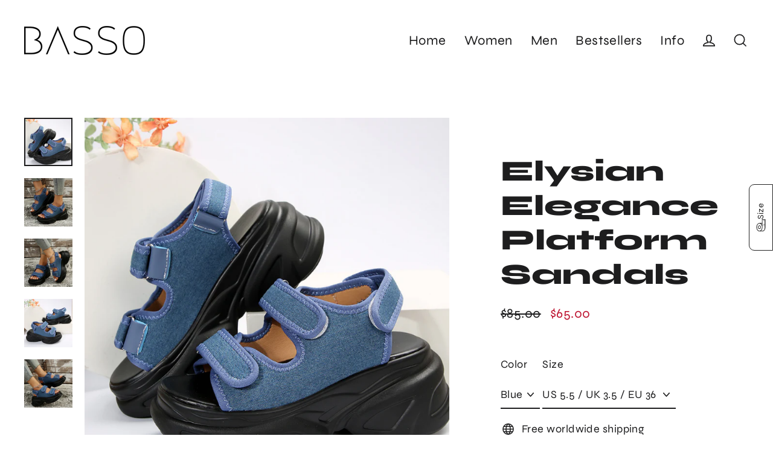

--- FILE ---
content_type: text/html; charset=utf-8
request_url: https://basso.co/products/elysian-elegance-platform-sandals
body_size: 33489
content:
<!doctype html>
<html class="no-js" lang="en" dir="ltr">
<head>
<!-- "snippets/limespot.liquid" was not rendered, the associated app was uninstalled -->

 
  <meta charset="utf-8">
  <meta http-equiv="X-UA-Compatible" content="IE=edge">
  <meta name="viewport" content="width=device-width,initial-scale=1">
  <meta name="theme-color" content="#ffd1dc">
  <link rel="canonical" href="https://basso.co/products/elysian-elegance-platform-sandals">
  <link rel="preconnect" href="https://cdn.shopify.com" crossorigin>
  <link rel="preconnect" href="https://fonts.shopifycdn.com" crossorigin>
  <link rel="dns-prefetch" href="https://ajax.googleapis.com">
  <link rel="dns-prefetch" href="https://maps.googleapis.com">
  <link rel="dns-prefetch" href="https://maps.gstatic.com"><link rel="shortcut icon" href="//basso.co/cdn/shop/files/bassofavicon32x32_32x32.webp?v=1667214049" type="image/png" /><title>Elysian Elegance Platform Sandals
&ndash; BASSO
</title>
<meta name="description" content="BASSO Exclusive. Not available in stores. Insole Material: Latex Outsole Material: Faux Leather Heel Height: High (5cm-8cm) Upper Material: Canvas Fit smaller than usual"><meta property="og:site_name" content="BASSO">
  <meta property="og:url" content="https://basso.co/products/elysian-elegance-platform-sandals">
  <meta property="og:title" content="Elysian Elegance Platform Sandals">
  <meta property="og:type" content="product">
  <meta property="og:description" content="BASSO Exclusive. Not available in stores. Insole Material: Latex Outsole Material: Faux Leather Heel Height: High (5cm-8cm) Upper Material: Canvas Fit smaller than usual"><meta property="og:image" content="http://basso.co/cdn/shop/products/a1ff0222ebc86f12c56bfb8ed0a02169_1200x1200.png?v=1685555797"><meta property="og:image" content="http://basso.co/cdn/shop/products/27a8325bd01c73ca5ec82ae59791f838_1200x1200.png?v=1685555797"><meta property="og:image" content="http://basso.co/cdn/shop/products/bb6cc338f5e60358c73c28055cffa15d_1200x1200.png?v=1685555797">
  <meta property="og:image:secure_url" content="https://basso.co/cdn/shop/products/a1ff0222ebc86f12c56bfb8ed0a02169_1200x1200.png?v=1685555797"><meta property="og:image:secure_url" content="https://basso.co/cdn/shop/products/27a8325bd01c73ca5ec82ae59791f838_1200x1200.png?v=1685555797"><meta property="og:image:secure_url" content="https://basso.co/cdn/shop/products/bb6cc338f5e60358c73c28055cffa15d_1200x1200.png?v=1685555797">
  <meta name="twitter:site" content="@">
  <meta name="twitter:card" content="summary_large_image">
  <meta name="twitter:title" content="Elysian Elegance Platform Sandals">
  <meta name="twitter:description" content="BASSO Exclusive. Not available in stores. Insole Material: Latex Outsole Material: Faux Leather Heel Height: High (5cm-8cm) Upper Material: Canvas Fit smaller than usual">
<script>window.performance && window.performance.mark && window.performance.mark('shopify.content_for_header.start');</script><meta id="shopify-digital-wallet" name="shopify-digital-wallet" content="/17182067/digital_wallets/dialog">
<meta name="shopify-checkout-api-token" content="712fbe3636ec60fe96ec81220b6cafb7">
<meta id="in-context-paypal-metadata" data-shop-id="17182067" data-venmo-supported="true" data-environment="production" data-locale="en_US" data-paypal-v4="true" data-currency="USD">
<link rel="alternate" hreflang="x-default" href="https://basso.co/products/elysian-elegance-platform-sandals">
<link rel="alternate" hreflang="en" href="https://basso.co/products/elysian-elegance-platform-sandals">
<link rel="alternate" hreflang="fr" href="https://basso.co/fr/products/elysian-elegance-platform-sandals">
<link rel="alternate" hreflang="de" href="https://basso.co/de/products/elysian-elegance-platform-sandals">
<link rel="alternate" hreflang="it" href="https://basso.co/it/products/elysian-elegance-platform-sandals">
<link rel="alternate" hreflang="es" href="https://basso.co/es/products/elysian-elegance-platform-sandals">
<link rel="alternate" type="application/json+oembed" href="https://basso.co/products/elysian-elegance-platform-sandals.oembed">
<script async="async" src="/checkouts/internal/preloads.js?locale=en-US"></script>
<link rel="preconnect" href="https://shop.app" crossorigin="anonymous">
<script async="async" src="https://shop.app/checkouts/internal/preloads.js?locale=en-US&shop_id=17182067" crossorigin="anonymous"></script>
<script id="apple-pay-shop-capabilities" type="application/json">{"shopId":17182067,"countryCode":"US","currencyCode":"USD","merchantCapabilities":["supports3DS"],"merchantId":"gid:\/\/shopify\/Shop\/17182067","merchantName":"BASSO","requiredBillingContactFields":["postalAddress","email","phone"],"requiredShippingContactFields":["postalAddress","email","phone"],"shippingType":"shipping","supportedNetworks":["visa","masterCard","amex","discover","elo","jcb"],"total":{"type":"pending","label":"BASSO","amount":"1.00"},"shopifyPaymentsEnabled":true,"supportsSubscriptions":true}</script>
<script id="shopify-features" type="application/json">{"accessToken":"712fbe3636ec60fe96ec81220b6cafb7","betas":["rich-media-storefront-analytics"],"domain":"basso.co","predictiveSearch":true,"shopId":17182067,"locale":"en"}</script>
<script>var Shopify = Shopify || {};
Shopify.shop = "basso-official.myshopify.com";
Shopify.locale = "en";
Shopify.currency = {"active":"USD","rate":"1.0"};
Shopify.country = "US";
Shopify.theme = {"name":"Post Thanksgiving Sale","id":133642518684,"schema_name":"Streamline","schema_version":"6.1.0","theme_store_id":null,"role":"main"};
Shopify.theme.handle = "null";
Shopify.theme.style = {"id":null,"handle":null};
Shopify.cdnHost = "basso.co/cdn";
Shopify.routes = Shopify.routes || {};
Shopify.routes.root = "/";</script>
<script type="module">!function(o){(o.Shopify=o.Shopify||{}).modules=!0}(window);</script>
<script>!function(o){function n(){var o=[];function n(){o.push(Array.prototype.slice.apply(arguments))}return n.q=o,n}var t=o.Shopify=o.Shopify||{};t.loadFeatures=n(),t.autoloadFeatures=n()}(window);</script>
<script>
  window.ShopifyPay = window.ShopifyPay || {};
  window.ShopifyPay.apiHost = "shop.app\/pay";
  window.ShopifyPay.redirectState = null;
</script>
<script id="shop-js-analytics" type="application/json">{"pageType":"product"}</script>
<script defer="defer" async type="module" src="//basso.co/cdn/shopifycloud/shop-js/modules/v2/client.init-shop-cart-sync_BT-GjEfc.en.esm.js"></script>
<script defer="defer" async type="module" src="//basso.co/cdn/shopifycloud/shop-js/modules/v2/chunk.common_D58fp_Oc.esm.js"></script>
<script defer="defer" async type="module" src="//basso.co/cdn/shopifycloud/shop-js/modules/v2/chunk.modal_xMitdFEc.esm.js"></script>
<script type="module">
  await import("//basso.co/cdn/shopifycloud/shop-js/modules/v2/client.init-shop-cart-sync_BT-GjEfc.en.esm.js");
await import("//basso.co/cdn/shopifycloud/shop-js/modules/v2/chunk.common_D58fp_Oc.esm.js");
await import("//basso.co/cdn/shopifycloud/shop-js/modules/v2/chunk.modal_xMitdFEc.esm.js");

  window.Shopify.SignInWithShop?.initShopCartSync?.({"fedCMEnabled":true,"windoidEnabled":true});

</script>
<script defer="defer" async type="module" src="//basso.co/cdn/shopifycloud/shop-js/modules/v2/client.payment-terms_Ci9AEqFq.en.esm.js"></script>
<script defer="defer" async type="module" src="//basso.co/cdn/shopifycloud/shop-js/modules/v2/chunk.common_D58fp_Oc.esm.js"></script>
<script defer="defer" async type="module" src="//basso.co/cdn/shopifycloud/shop-js/modules/v2/chunk.modal_xMitdFEc.esm.js"></script>
<script type="module">
  await import("//basso.co/cdn/shopifycloud/shop-js/modules/v2/client.payment-terms_Ci9AEqFq.en.esm.js");
await import("//basso.co/cdn/shopifycloud/shop-js/modules/v2/chunk.common_D58fp_Oc.esm.js");
await import("//basso.co/cdn/shopifycloud/shop-js/modules/v2/chunk.modal_xMitdFEc.esm.js");

  
</script>
<script>
  window.Shopify = window.Shopify || {};
  if (!window.Shopify.featureAssets) window.Shopify.featureAssets = {};
  window.Shopify.featureAssets['shop-js'] = {"shop-cart-sync":["modules/v2/client.shop-cart-sync_DZOKe7Ll.en.esm.js","modules/v2/chunk.common_D58fp_Oc.esm.js","modules/v2/chunk.modal_xMitdFEc.esm.js"],"init-fed-cm":["modules/v2/client.init-fed-cm_B6oLuCjv.en.esm.js","modules/v2/chunk.common_D58fp_Oc.esm.js","modules/v2/chunk.modal_xMitdFEc.esm.js"],"shop-cash-offers":["modules/v2/client.shop-cash-offers_D2sdYoxE.en.esm.js","modules/v2/chunk.common_D58fp_Oc.esm.js","modules/v2/chunk.modal_xMitdFEc.esm.js"],"shop-login-button":["modules/v2/client.shop-login-button_QeVjl5Y3.en.esm.js","modules/v2/chunk.common_D58fp_Oc.esm.js","modules/v2/chunk.modal_xMitdFEc.esm.js"],"pay-button":["modules/v2/client.pay-button_DXTOsIq6.en.esm.js","modules/v2/chunk.common_D58fp_Oc.esm.js","modules/v2/chunk.modal_xMitdFEc.esm.js"],"shop-button":["modules/v2/client.shop-button_DQZHx9pm.en.esm.js","modules/v2/chunk.common_D58fp_Oc.esm.js","modules/v2/chunk.modal_xMitdFEc.esm.js"],"avatar":["modules/v2/client.avatar_BTnouDA3.en.esm.js"],"init-windoid":["modules/v2/client.init-windoid_CR1B-cfM.en.esm.js","modules/v2/chunk.common_D58fp_Oc.esm.js","modules/v2/chunk.modal_xMitdFEc.esm.js"],"init-shop-for-new-customer-accounts":["modules/v2/client.init-shop-for-new-customer-accounts_C_vY_xzh.en.esm.js","modules/v2/client.shop-login-button_QeVjl5Y3.en.esm.js","modules/v2/chunk.common_D58fp_Oc.esm.js","modules/v2/chunk.modal_xMitdFEc.esm.js"],"init-shop-email-lookup-coordinator":["modules/v2/client.init-shop-email-lookup-coordinator_BI7n9ZSv.en.esm.js","modules/v2/chunk.common_D58fp_Oc.esm.js","modules/v2/chunk.modal_xMitdFEc.esm.js"],"init-shop-cart-sync":["modules/v2/client.init-shop-cart-sync_BT-GjEfc.en.esm.js","modules/v2/chunk.common_D58fp_Oc.esm.js","modules/v2/chunk.modal_xMitdFEc.esm.js"],"shop-toast-manager":["modules/v2/client.shop-toast-manager_DiYdP3xc.en.esm.js","modules/v2/chunk.common_D58fp_Oc.esm.js","modules/v2/chunk.modal_xMitdFEc.esm.js"],"init-customer-accounts":["modules/v2/client.init-customer-accounts_D9ZNqS-Q.en.esm.js","modules/v2/client.shop-login-button_QeVjl5Y3.en.esm.js","modules/v2/chunk.common_D58fp_Oc.esm.js","modules/v2/chunk.modal_xMitdFEc.esm.js"],"init-customer-accounts-sign-up":["modules/v2/client.init-customer-accounts-sign-up_iGw4briv.en.esm.js","modules/v2/client.shop-login-button_QeVjl5Y3.en.esm.js","modules/v2/chunk.common_D58fp_Oc.esm.js","modules/v2/chunk.modal_xMitdFEc.esm.js"],"shop-follow-button":["modules/v2/client.shop-follow-button_CqMgW2wH.en.esm.js","modules/v2/chunk.common_D58fp_Oc.esm.js","modules/v2/chunk.modal_xMitdFEc.esm.js"],"checkout-modal":["modules/v2/client.checkout-modal_xHeaAweL.en.esm.js","modules/v2/chunk.common_D58fp_Oc.esm.js","modules/v2/chunk.modal_xMitdFEc.esm.js"],"shop-login":["modules/v2/client.shop-login_D91U-Q7h.en.esm.js","modules/v2/chunk.common_D58fp_Oc.esm.js","modules/v2/chunk.modal_xMitdFEc.esm.js"],"lead-capture":["modules/v2/client.lead-capture_BJmE1dJe.en.esm.js","modules/v2/chunk.common_D58fp_Oc.esm.js","modules/v2/chunk.modal_xMitdFEc.esm.js"],"payment-terms":["modules/v2/client.payment-terms_Ci9AEqFq.en.esm.js","modules/v2/chunk.common_D58fp_Oc.esm.js","modules/v2/chunk.modal_xMitdFEc.esm.js"]};
</script>
<script>(function() {
  var isLoaded = false;
  function asyncLoad() {
    if (isLoaded) return;
    isLoaded = true;
    var urls = ["\/\/cdn.shopify.com\/proxy\/87e570d460beaa60ed75873eaf80d300537d98ff03ecd6dca4ac3f0ac9ebfdea\/aicg-fe.fiidom.com\/shopify\/assets\/storefront\/features.js?shop=basso-official.myshopify.com\u0026sp-cache-control=cHVibGljLCBtYXgtYWdlPTkwMA","https:\/\/cdn.nfcube.com\/instafeed-34c688048766c6a08620b2eb31bde828.js?shop=basso-official.myshopify.com"];
    for (var i = 0; i < urls.length; i++) {
      var s = document.createElement('script');
      s.type = 'text/javascript';
      s.async = true;
      s.src = urls[i];
      var x = document.getElementsByTagName('script')[0];
      x.parentNode.insertBefore(s, x);
    }
  };
  if(window.attachEvent) {
    window.attachEvent('onload', asyncLoad);
  } else {
    window.addEventListener('load', asyncLoad, false);
  }
})();</script>
<script id="__st">var __st={"a":17182067,"offset":-21600,"reqid":"bc4a508d-2edb-4bd0-a9c9-729b84172613-1769036595","pageurl":"basso.co\/products\/elysian-elegance-platform-sandals","u":"0c4ea416343c","p":"product","rtyp":"product","rid":7634212389020};</script>
<script>window.ShopifyPaypalV4VisibilityTracking = true;</script>
<script id="captcha-bootstrap">!function(){'use strict';const t='contact',e='account',n='new_comment',o=[[t,t],['blogs',n],['comments',n],[t,'customer']],c=[[e,'customer_login'],[e,'guest_login'],[e,'recover_customer_password'],[e,'create_customer']],r=t=>t.map((([t,e])=>`form[action*='/${t}']:not([data-nocaptcha='true']) input[name='form_type'][value='${e}']`)).join(','),a=t=>()=>t?[...document.querySelectorAll(t)].map((t=>t.form)):[];function s(){const t=[...o],e=r(t);return a(e)}const i='password',u='form_key',d=['recaptcha-v3-token','g-recaptcha-response','h-captcha-response',i],f=()=>{try{return window.sessionStorage}catch{return}},m='__shopify_v',_=t=>t.elements[u];function p(t,e,n=!1){try{const o=window.sessionStorage,c=JSON.parse(o.getItem(e)),{data:r}=function(t){const{data:e,action:n}=t;return t[m]||n?{data:e,action:n}:{data:t,action:n}}(c);for(const[e,n]of Object.entries(r))t.elements[e]&&(t.elements[e].value=n);n&&o.removeItem(e)}catch(o){console.error('form repopulation failed',{error:o})}}const l='form_type',E='cptcha';function T(t){t.dataset[E]=!0}const w=window,h=w.document,L='Shopify',v='ce_forms',y='captcha';let A=!1;((t,e)=>{const n=(g='f06e6c50-85a8-45c8-87d0-21a2b65856fe',I='https://cdn.shopify.com/shopifycloud/storefront-forms-hcaptcha/ce_storefront_forms_captcha_hcaptcha.v1.5.2.iife.js',D={infoText:'Protected by hCaptcha',privacyText:'Privacy',termsText:'Terms'},(t,e,n)=>{const o=w[L][v],c=o.bindForm;if(c)return c(t,g,e,D).then(n);var r;o.q.push([[t,g,e,D],n]),r=I,A||(h.body.append(Object.assign(h.createElement('script'),{id:'captcha-provider',async:!0,src:r})),A=!0)});var g,I,D;w[L]=w[L]||{},w[L][v]=w[L][v]||{},w[L][v].q=[],w[L][y]=w[L][y]||{},w[L][y].protect=function(t,e){n(t,void 0,e),T(t)},Object.freeze(w[L][y]),function(t,e,n,w,h,L){const[v,y,A,g]=function(t,e,n){const i=e?o:[],u=t?c:[],d=[...i,...u],f=r(d),m=r(i),_=r(d.filter((([t,e])=>n.includes(e))));return[a(f),a(m),a(_),s()]}(w,h,L),I=t=>{const e=t.target;return e instanceof HTMLFormElement?e:e&&e.form},D=t=>v().includes(t);t.addEventListener('submit',(t=>{const e=I(t);if(!e)return;const n=D(e)&&!e.dataset.hcaptchaBound&&!e.dataset.recaptchaBound,o=_(e),c=g().includes(e)&&(!o||!o.value);(n||c)&&t.preventDefault(),c&&!n&&(function(t){try{if(!f())return;!function(t){const e=f();if(!e)return;const n=_(t);if(!n)return;const o=n.value;o&&e.removeItem(o)}(t);const e=Array.from(Array(32),(()=>Math.random().toString(36)[2])).join('');!function(t,e){_(t)||t.append(Object.assign(document.createElement('input'),{type:'hidden',name:u})),t.elements[u].value=e}(t,e),function(t,e){const n=f();if(!n)return;const o=[...t.querySelectorAll(`input[type='${i}']`)].map((({name:t})=>t)),c=[...d,...o],r={};for(const[a,s]of new FormData(t).entries())c.includes(a)||(r[a]=s);n.setItem(e,JSON.stringify({[m]:1,action:t.action,data:r}))}(t,e)}catch(e){console.error('failed to persist form',e)}}(e),e.submit())}));const S=(t,e)=>{t&&!t.dataset[E]&&(n(t,e.some((e=>e===t))),T(t))};for(const o of['focusin','change'])t.addEventListener(o,(t=>{const e=I(t);D(e)&&S(e,y())}));const B=e.get('form_key'),M=e.get(l),P=B&&M;t.addEventListener('DOMContentLoaded',(()=>{const t=y();if(P)for(const e of t)e.elements[l].value===M&&p(e,B);[...new Set([...A(),...v().filter((t=>'true'===t.dataset.shopifyCaptcha))])].forEach((e=>S(e,t)))}))}(h,new URLSearchParams(w.location.search),n,t,e,['guest_login'])})(!0,!0)}();</script>
<script integrity="sha256-4kQ18oKyAcykRKYeNunJcIwy7WH5gtpwJnB7kiuLZ1E=" data-source-attribution="shopify.loadfeatures" defer="defer" src="//basso.co/cdn/shopifycloud/storefront/assets/storefront/load_feature-a0a9edcb.js" crossorigin="anonymous"></script>
<script crossorigin="anonymous" defer="defer" src="//basso.co/cdn/shopifycloud/storefront/assets/shopify_pay/storefront-65b4c6d7.js?v=20250812"></script>
<script data-source-attribution="shopify.dynamic_checkout.dynamic.init">var Shopify=Shopify||{};Shopify.PaymentButton=Shopify.PaymentButton||{isStorefrontPortableWallets:!0,init:function(){window.Shopify.PaymentButton.init=function(){};var t=document.createElement("script");t.src="https://basso.co/cdn/shopifycloud/portable-wallets/latest/portable-wallets.en.js",t.type="module",document.head.appendChild(t)}};
</script>
<script data-source-attribution="shopify.dynamic_checkout.buyer_consent">
  function portableWalletsHideBuyerConsent(e){var t=document.getElementById("shopify-buyer-consent"),n=document.getElementById("shopify-subscription-policy-button");t&&n&&(t.classList.add("hidden"),t.setAttribute("aria-hidden","true"),n.removeEventListener("click",e))}function portableWalletsShowBuyerConsent(e){var t=document.getElementById("shopify-buyer-consent"),n=document.getElementById("shopify-subscription-policy-button");t&&n&&(t.classList.remove("hidden"),t.removeAttribute("aria-hidden"),n.addEventListener("click",e))}window.Shopify?.PaymentButton&&(window.Shopify.PaymentButton.hideBuyerConsent=portableWalletsHideBuyerConsent,window.Shopify.PaymentButton.showBuyerConsent=portableWalletsShowBuyerConsent);
</script>
<script>
  function portableWalletsCleanup(e){e&&e.src&&console.error("Failed to load portable wallets script "+e.src);var t=document.querySelectorAll("shopify-accelerated-checkout .shopify-payment-button__skeleton, shopify-accelerated-checkout-cart .wallet-cart-button__skeleton"),e=document.getElementById("shopify-buyer-consent");for(let e=0;e<t.length;e++)t[e].remove();e&&e.remove()}function portableWalletsNotLoadedAsModule(e){e instanceof ErrorEvent&&"string"==typeof e.message&&e.message.includes("import.meta")&&"string"==typeof e.filename&&e.filename.includes("portable-wallets")&&(window.removeEventListener("error",portableWalletsNotLoadedAsModule),window.Shopify.PaymentButton.failedToLoad=e,"loading"===document.readyState?document.addEventListener("DOMContentLoaded",window.Shopify.PaymentButton.init):window.Shopify.PaymentButton.init())}window.addEventListener("error",portableWalletsNotLoadedAsModule);
</script>

<script type="module" src="https://basso.co/cdn/shopifycloud/portable-wallets/latest/portable-wallets.en.js" onError="portableWalletsCleanup(this)" crossorigin="anonymous"></script>
<script nomodule>
  document.addEventListener("DOMContentLoaded", portableWalletsCleanup);
</script>

<link id="shopify-accelerated-checkout-styles" rel="stylesheet" media="screen" href="https://basso.co/cdn/shopifycloud/portable-wallets/latest/accelerated-checkout-backwards-compat.css" crossorigin="anonymous">
<style id="shopify-accelerated-checkout-cart">
        #shopify-buyer-consent {
  margin-top: 1em;
  display: inline-block;
  width: 100%;
}

#shopify-buyer-consent.hidden {
  display: none;
}

#shopify-subscription-policy-button {
  background: none;
  border: none;
  padding: 0;
  text-decoration: underline;
  font-size: inherit;
  cursor: pointer;
}

#shopify-subscription-policy-button::before {
  box-shadow: none;
}

      </style>

<script>window.performance && window.performance.mark && window.performance.mark('shopify.content_for_header.end');</script>

  <script>
    var theme = {
      stylesheet: "//basso.co/cdn/shop/t/184/assets/theme.css?v=11914998334464567801765101845",
      template: "product",
      routes: {
        home: "/",
        cart: "/cart.js",
        cartPage: "/cart",
        cartAdd: "/cart/add.js",
        cartChange: "/cart/change.js"
      },
      strings: {
        addToCart: "Add to cart",
        soldOut: "Sold Out",
        unavailable: "Unavailable",
        regularPrice: "Regular price",
        salePrice: "Sale price",
        inStockLabel: "In stock, ready to ship",
        oneStockLabel: "Low stock - [count] item left",
        otherStockLabel: "Low stock - [count] items left",
        willNotShipUntil: "Ready to ship [date]",
        willBeInStockAfter: "Back in stock [date]",
        waitingForStock: "Inventory on the way",
        cartItems: "[count] items",
        cartConfirmDelete: "Are you sure you want to remove this item?",
        cartTermsConfirmation: "You must agree with the terms and conditions of sales to check out"
      },
      settings: {
        cartType: "sticky",
        isCustomerTemplate: false,
        moneyFormat: "\u003cspan class=money\u003e${{amount}}\u003c\/span\u003e",
        quickView: false,
        hoverProductGrid: false,
        themeName: 'Streamline',
        themeVersion: "6.1.0"
      }
    };

    document.documentElement.className = document.documentElement.className.replace('no-js', 'js');
  </script><style data-shopify>:root {
    --typeHeaderPrimary: Syne;
    --typeHeaderFallback: sans-serif;
    --typeHeaderSize: 48px;
    --typeHeaderStyle: normal;
    --typeHeaderWeight: 800;
    --typeHeaderLineHeight: 1.2;
    --typeHeaderSpacing: 0.0em;

    --typeBasePrimary:Syne;
    --typeBaseFallback:sans-serif;
    --typeBaseSize: 18px;
    --typeBaseWeight: 400;
    --typeBaseStyle: normal;
    --typeBaseSpacing: 0.025em;
    --typeBaseLineHeight: 1.5;

    
      --buttonRadius: 0px;
    

    --iconWeight: 4px;
    --iconLinecaps: miter;
  }

  

  .hero {
    background-image: linear-gradient(100deg, #dde5df 40%, #ffffff 63%, #dde5df 79%);
  }

  .placeholder-content,
  .image-wrap,
  .skrim__link,
  .pswp__img--placeholder {
    background-image: linear-gradient(100deg, rgba(0,0,0,0) 40%, rgba(0, 0, 0, 0.0) 63%, rgba(0,0,0,0) 79%);
  }</style><style>
  @font-face {
  font-family: Syne;
  font-weight: 800;
  font-style: normal;
  font-display: swap;
  src: url("//basso.co/cdn/fonts/syne/syne_n8.49bf155ca6064781c5b84cd1f9fc4bebf5ee7552.woff2") format("woff2"),
       url("//basso.co/cdn/fonts/syne/syne_n8.3057e548885d283ffe1fea40ba9872191e0da5b1.woff") format("woff");
}

  @font-face {
  font-family: Syne;
  font-weight: 400;
  font-style: normal;
  font-display: swap;
  src: url("//basso.co/cdn/fonts/syne/syne_n4.b88e400e60fde51acd23784507dc72a10cff7882.woff2") format("woff2"),
       url("//basso.co/cdn/fonts/syne/syne_n4.fc46970f0481adc9a91ff9453a41482f867a751c.woff") format("woff");
}


  @font-face {
  font-family: Syne;
  font-weight: 700;
  font-style: normal;
  font-display: swap;
  src: url("//basso.co/cdn/fonts/syne/syne_n7.71bcf7e9318b7a8ce2a714f6d6108b998ecf2290.woff2") format("woff2"),
       url("//basso.co/cdn/fonts/syne/syne_n7.7c2f6db20e5c34357b8b752313646e67963ba59e.woff") format("woff");
}

  
  

  body,
  input,
  textarea,
  button,
  select {
    -webkit-font-smoothing: antialiased;
    -webkit-text-size-adjust: 100%;
    text-rendering: optimizeSpeed;
    font-family: var(--typeBasePrimary), var(--typeBaseFallback);
    font-size: calc(var(--typeBaseSize) * 0.85);
    font-weight: var(--typeBaseWeight);
    font-style: var(--typeBaseStyle);
    letter-spacing: var(--typeBaseSpacing);
    line-height: var(--typeBaseLineHeight);
  }

  @media only screen and (min-width: 769px) {
    body,
    input,
    textarea,
    button,
    select {
      font-size: var(--typeBaseSize);
    }
  }

  .page-container,
  .overscroll-loader {
    display: none;
  }

  h1, .h1,
  h3, .h3,
  h4, .h4,
  h5, .h5,
  h6, .h6,
  .section-header__title,
  .spr-header-title.spr-header-title {
    font-family: var(--typeHeaderPrimary), var(--typeHeaderFallback);
    font-weight: var(--typeHeaderWeight);
    font-style: normal;
    letter-spacing: var(--typeHeaderSpacing);
    line-height: var(--typeHeaderLineHeight);
    word-break: break-word;

    
  }

  h2, .h2 {
    font-family: var(--typeBasePrimary), var(--typeBaseFallback);
    font-weight: var(--typeBaseWeight);
    letter-spacing: var(--typeBaseSpacing);
    line-height: var(--typeBaseLineHeight);
  }

  
  @keyframes pulse-fade {
    0% {
      opacity: 0;
    }
    50% {
      opacity: 1;
    }
    100% {
      opacity: 0;
    }
  }

  .splash-screen {
    box-sizing: border-box;
    display: flex;
    position: fixed;
    left: 0;
    top: 0;
    right: 0;
    bottom: 0;
    align-items: center;
    justify-content: center;
    z-index: 10001;
    background-color: #ffffff;
  }

  .splash-screen__loader {
    max-width: 80px;
  }

  @media only screen and (min-width: 769px) {
    .splash-screen__loader {
      max-width: 400px;
    }
  }

  .splash-screen img {
    display: block;
    max-width: 100%;
    border: 0 none;
    animation: pulse-fade 0.4s infinite linear;
  }

  .loader-text {
    letter-spacing: 0.2em;
    font-size: 1.5em;
    text-transform: uppercase;
    animation: pulse-fade 0.4s infinite linear;
  }

  .loader-logo {
    display: none;
    position: fixed;
    left: 0;
    top: 0;
    right: 0;
    bottom: 0;
    align-items: center;
    justify-content: center;
    background-color: #ffffff;
    z-index: 6000;
  }

  .loader-logo__img {
    display: block;
  }

  .transition-body {
    opacity: 0;
  }

  .btn--loading span:after {
    content: "Loading";
  }
</style>
<link href="//basso.co/cdn/shop/t/184/assets/theme.css?v=11914998334464567801765101845" rel="stylesheet" type="text/css" media="all" />
<link rel="stylesheet" href="//basso.co/cdn/shop/t/184/assets/country-flags.css"><script src="//basso.co/cdn/shop/t/184/assets/vendor-v6.js" defer="defer"></script>
  <script src="//basso.co/cdn/shop/t/184/assets/theme.js?v=44077091575873077401708023740" defer="defer"></script>

	<script>var loox_global_hash = '1765429461333';</script><script>var loox_pop_active = true;var loox_pop_display = {"home_page":false,"product_page":true,"cart_page":false,"other_pages":false};</script><style>.loox-reviews-default { max-width: 1200px; margin: 0 auto; }.loox-rating .loox-icon { color:#ffe9a1; }
:root { --lxs-rating-icon-color: #ffe9a1; }</style>
<meta name="google-site-verification" content="47zTWWbAfH8X0mcIC2etuegKwEP3KrQl_ZzhvRS-SIY" />

<script>
    
    
    
    
    var gsf_conversion_data = {page_type : 'product', event : 'view_item', data : {product_data : [{variant_id : 42507221958812, product_id : 7634212389020, name : "Elysian Elegance Platform Sandals", price : "65.00", currency : "USD", sku : "14:173;200000124:200000334", brand : "BASSO", variant : "Blue / US 5.5 / UK 3.5 / EU 36", category : "Sandals", quantity : "0" }], total_price : "65.00", shop_currency : "USD"}};
    
</script>
<!-- BEGIN app block: shopify://apps/mp-size-chart-size-guide/blocks/app-embed/305100b1-3599-492a-a54d-54f196ff1f94 -->


  
  
  
  
  
  

  

  

  

  

  
    
    <!-- BEGIN app snippet: init-data --><script type="application/json" data-cfasync='false' class='mpSizeChart-script'>
  {
    "appData": {"appStatus":true,"isRemoveBranding":true,"campaigns":[{"id":"N4imPrtp5nsxtqmgUDeR","countries_all":true,"collectionPageInlinePosition":"after","countries":[],"showOnAllCollectionsPages":"SHOW_ALL","showOnHomePage":false,"homePageInlinePosition":"after","showOnCollectionPage":false,"productIds":[],"collectionPagePosition":"","collectionIds":[],"smartSelector":false,"shopDomain":"basso-official.myshopify.com","position":"","shopId":"L4C7l8sP0PRzleUqjCH6","inlinePosition":"after","homePagePosition":"","createdAt":"2024-01-26T02:14:48.179Z","displayType":"AUTOMATED","name":"Women Size Chart ","conditions":{"type":"ANY","conditions":[{"type":"COLLECTION","operation":"EQUALS","value":"Boots"},{"type":"COLLECTION","operation":"EQUALS","value":"High Heels"},{"type":"COLLECTION","operation":"EQUALS","value":"Sandals and Slippers"},{"type":"COLLECTION","operation":"EQUALS","value":"Women's Sneakers"}]},"status":true,"priority":10,"click":5478}],"metaFieldLength":1,"settings":{"buttonOrder":"iconText","showAdvanced":true,"applyBEMCss":true,"displayType":"float-button","position":".product-block--sales-point","linkText":"Size","buttonPosition":"middle-right","buttonInlinePosition":"custom","buttonRotation":true,"buttonWidth":"110","buttonHeight":"40","buttonBorderRadius":9,"inlinePosition":"before","showMobile":true,"mobilePosition":"top","hideText":true,"linkBgColor":"#FFFFFF","linkTextColor":"#232323","linkIcon":"https://cdn1.avada.io/sizechart/002-ruler-1.svg","customIcon":false,"modalHeader":"Size guides","modalPosition":"modal-center","modalBgColor":"#FFFFFF","modalTextColor":"#232323","modalOverlayColor":"#7b7b7b","modalBorderRadius":8,"modalShadow":true,"enableGa":false,"customCss":"","tableAnimation":true,"tableHoverColor":"#FFFFFF","homePagePosition":"","homePageInlinePosition":"after","collectionPagePosition":"","collectionPageInlinePosition":"after","mediaVideoSize":50,"mediaImageSize":50,"reminderTime":15,"reminderContent":"Refer to Size Chart for easy size selection","modalWidth":95,"modalHeight":64,"modalTop":18,"modalLeft":8,"modalRight":0,"id":"P9YSegf4Ra1dDGgoliqQ","hasCustomCss":true,"shopDomain":"basso-official.myshopify.com","shopId":"L4C7l8sP0PRzleUqjCH6","disableWatermark":false,"createdAt":{"_seconds":1639512921,"_nanoseconds":980000000}},"shopId":"L4C7l8sP0PRzleUqjCH6","lastUpdated":"2025-02-18T18:27:31.841Z"},
    "campaignsList": [[{"id":"N4imPrtp5nsxtqmgUDeR","contentConfigs":[{"position":0,"value":"<h3 style=\"font-weight: 600; font-size: 1.8rem;\">Women's Shoes Size Chart</h3><p><strong style=\"color: rgb(255, 0, 0);\">Fits smaller than usual! Consider to choose one size up.&nbsp;</strong></p>","selected":false,"chosen":false},{"position":1,"value":"<table style=\"width: 100%\"><tbody><tr><th>FOOT LENGTH</th><th>EU SIZE</th><th>UK SIZE</th><th>US SIZE</th></tr><tr><td style=\"background-color: rgb(217, 217, 217);\"><strong>22</strong></td><td style=\"background-color: rgb(217, 217, 217);\">34</td><td style=\"background-color: rgb(217, 217, 217);\">2</td><td style=\"background-color: rgb(217, 217, 217);\">4</td></tr><tr><td><strong>22.5</strong></td><td>35</td><td>2.5</td><td>4.5</td></tr><tr><td style=\"background-color: rgb(217, 217, 217);\"><strong>23</strong></td><td style=\"background-color: rgb(217, 217, 217);\">36</td><td style=\"background-color: rgb(217, 217, 217);\">3.5</td><td style=\"background-color: rgb(217, 217, 217);\">5.5</td></tr><tr><td><strong>23.5</strong></td><td>37</td><td>4</td><td>6</td></tr><tr><td style=\"background-color: rgb(217, 217, 217);\"><strong>24</strong></td><td style=\"background-color: rgb(217, 217, 217);\">38</td><td style=\"background-color: rgb(217, 217, 217);\">5</td><td style=\"background-color: rgb(217, 217, 217);\">7</td></tr><tr><td><strong>24.5</strong></td><td>39</td><td>6</td><td>8</td></tr><tr><td style=\"background-color: rgb(217, 217, 217);\"><strong>25</strong></td><td style=\"background-color: rgb(217, 217, 217);\">40</td><td style=\"background-color: rgb(217, 217, 217);\">6.5</td><td style=\"background-color: rgb(217, 217, 217);\">8.5</td></tr><tr><td><strong>25.5</strong></td><td>41</td><td>7</td><td>9</td></tr><tr><td style=\"background-color: rgb(217, 217, 217);\"><strong>26</strong></td><td style=\"background-color: rgb(217, 217, 217);\">42</td><td style=\"background-color: rgb(217, 217, 217);\">8</td><td style=\"background-color: rgb(217, 217, 217);\">10</td></tr><tr><td><strong>26.5</strong></td><td>43</td><td>9</td><td>11</td></tr><tr><td style=\"background-color: rgb(217, 217, 217);\"><strong>27</strong></td><td style=\"background-color: rgb(217, 217, 217);\">44</td><td style=\"background-color: rgb(217, 217, 217);\">10</td><td style=\"background-color: rgb(217, 217, 217);\">12</td></tr><tr><td><strong>27.5</strong></td><td>45</td><td>11</td><td>13</td></tr><tr><td style=\"background-color: rgb(217, 217, 217);\"><strong>28</strong></td><td style=\"background-color: rgb(217, 217, 217);\">46</td><td style=\"background-color: rgb(217, 217, 217);\">12</td><td style=\"background-color: rgb(217, 217, 217);\">14</td></tr><tr><td><strong>28.5</strong></td><td>47</td><td>13</td><td>15</td></tr><tr><td style=\"background-color: rgb(217, 217, 217);\"><strong>29</strong></td><td style=\"background-color: rgb(217, 217, 217);\">48</td><td style=\"background-color: rgb(217, 217, 217);\">14</td><td style=\"background-color: rgb(217, 217, 217);\">16</td></tr></tbody></table>","selected":false,"chosen":false}]}]
],
    "sizingPageBlocks": [],
    "product": {
      "id": 7634212389020,
      "title": "Elysian Elegance Platform Sandals",
      "type": "Sandals",
      "vendor": "BASSO",
      "tags": ["28","casual comfort sandals","forever comfort sandals","hot designs sandals","hot designs sandalssandals for women","sandal fashion 2023","sandals","Sandals for Party","sandals for women","sandals for women dressy","sandals women casual","sandals women fashion","sandals women heels","women","Women's Sandals"],
      "handle": "elysian-elegance-platform-sandals",
      "collections": [150859743255,411194506,35159212055,32310099991,"all","Best Selling Products","New Arrivals","Sandals and Slippers"]
    },
    "template": "product",
    "collectionId": null,
    "isDesignMode": false
  }
</script>


<script type="text/javascript">
  try {
    const getSC = () => {
      try {
        const el = document.querySelector('.mpSizeChart-script');
        if (!el) throw {message: 'Cannot find script block!'};

        let data;
        try {
          data = JSON.parse(el.textContent);
        } catch (e) {
          throw e
        }

        const {appData, campaignsList, sizingPageBlocks = [], ...props} = data;
        const {sizingPage = {}, ...rest} = appData;
        return {...props, ...rest, campaignsList: campaignsList.flat(), sizingPage: {...sizingPage, blocks: sizingPageBlocks?.flat()}};
      } catch (e) {
        console.warn(e.message)
        return {}
      }
    }

    if (!window?.AVADA_SC) window.AVADA_SC = getSC();
    window.AVADA_SC = {...window.AVADA_SC, ...getSC()};
  } catch (e) {
    console.error('Error assigning Size Chart variables', e);
  }
</script>
<!-- END app snippet -->
    <script src='https://cdn.shopify.com/extensions/019bdf81-6505-7543-92b2-2f576d8f0ba0/mp-size-chart-size-guide-222/assets/mp-size-chart-main.min.js' defer></script>
  



<!-- END app block --><link href="https://monorail-edge.shopifysvc.com" rel="dns-prefetch">
<script>(function(){if ("sendBeacon" in navigator && "performance" in window) {try {var session_token_from_headers = performance.getEntriesByType('navigation')[0].serverTiming.find(x => x.name == '_s').description;} catch {var session_token_from_headers = undefined;}var session_cookie_matches = document.cookie.match(/_shopify_s=([^;]*)/);var session_token_from_cookie = session_cookie_matches && session_cookie_matches.length === 2 ? session_cookie_matches[1] : "";var session_token = session_token_from_headers || session_token_from_cookie || "";function handle_abandonment_event(e) {var entries = performance.getEntries().filter(function(entry) {return /monorail-edge.shopifysvc.com/.test(entry.name);});if (!window.abandonment_tracked && entries.length === 0) {window.abandonment_tracked = true;var currentMs = Date.now();var navigation_start = performance.timing.navigationStart;var payload = {shop_id: 17182067,url: window.location.href,navigation_start,duration: currentMs - navigation_start,session_token,page_type: "product"};window.navigator.sendBeacon("https://monorail-edge.shopifysvc.com/v1/produce", JSON.stringify({schema_id: "online_store_buyer_site_abandonment/1.1",payload: payload,metadata: {event_created_at_ms: currentMs,event_sent_at_ms: currentMs}}));}}window.addEventListener('pagehide', handle_abandonment_event);}}());</script>
<script id="web-pixels-manager-setup">(function e(e,d,r,n,o){if(void 0===o&&(o={}),!Boolean(null===(a=null===(i=window.Shopify)||void 0===i?void 0:i.analytics)||void 0===a?void 0:a.replayQueue)){var i,a;window.Shopify=window.Shopify||{};var t=window.Shopify;t.analytics=t.analytics||{};var s=t.analytics;s.replayQueue=[],s.publish=function(e,d,r){return s.replayQueue.push([e,d,r]),!0};try{self.performance.mark("wpm:start")}catch(e){}var l=function(){var e={modern:/Edge?\/(1{2}[4-9]|1[2-9]\d|[2-9]\d{2}|\d{4,})\.\d+(\.\d+|)|Firefox\/(1{2}[4-9]|1[2-9]\d|[2-9]\d{2}|\d{4,})\.\d+(\.\d+|)|Chrom(ium|e)\/(9{2}|\d{3,})\.\d+(\.\d+|)|(Maci|X1{2}).+ Version\/(15\.\d+|(1[6-9]|[2-9]\d|\d{3,})\.\d+)([,.]\d+|)( \(\w+\)|)( Mobile\/\w+|) Safari\/|Chrome.+OPR\/(9{2}|\d{3,})\.\d+\.\d+|(CPU[ +]OS|iPhone[ +]OS|CPU[ +]iPhone|CPU IPhone OS|CPU iPad OS)[ +]+(15[._]\d+|(1[6-9]|[2-9]\d|\d{3,})[._]\d+)([._]\d+|)|Android:?[ /-](13[3-9]|1[4-9]\d|[2-9]\d{2}|\d{4,})(\.\d+|)(\.\d+|)|Android.+Firefox\/(13[5-9]|1[4-9]\d|[2-9]\d{2}|\d{4,})\.\d+(\.\d+|)|Android.+Chrom(ium|e)\/(13[3-9]|1[4-9]\d|[2-9]\d{2}|\d{4,})\.\d+(\.\d+|)|SamsungBrowser\/([2-9]\d|\d{3,})\.\d+/,legacy:/Edge?\/(1[6-9]|[2-9]\d|\d{3,})\.\d+(\.\d+|)|Firefox\/(5[4-9]|[6-9]\d|\d{3,})\.\d+(\.\d+|)|Chrom(ium|e)\/(5[1-9]|[6-9]\d|\d{3,})\.\d+(\.\d+|)([\d.]+$|.*Safari\/(?![\d.]+ Edge\/[\d.]+$))|(Maci|X1{2}).+ Version\/(10\.\d+|(1[1-9]|[2-9]\d|\d{3,})\.\d+)([,.]\d+|)( \(\w+\)|)( Mobile\/\w+|) Safari\/|Chrome.+OPR\/(3[89]|[4-9]\d|\d{3,})\.\d+\.\d+|(CPU[ +]OS|iPhone[ +]OS|CPU[ +]iPhone|CPU IPhone OS|CPU iPad OS)[ +]+(10[._]\d+|(1[1-9]|[2-9]\d|\d{3,})[._]\d+)([._]\d+|)|Android:?[ /-](13[3-9]|1[4-9]\d|[2-9]\d{2}|\d{4,})(\.\d+|)(\.\d+|)|Mobile Safari.+OPR\/([89]\d|\d{3,})\.\d+\.\d+|Android.+Firefox\/(13[5-9]|1[4-9]\d|[2-9]\d{2}|\d{4,})\.\d+(\.\d+|)|Android.+Chrom(ium|e)\/(13[3-9]|1[4-9]\d|[2-9]\d{2}|\d{4,})\.\d+(\.\d+|)|Android.+(UC? ?Browser|UCWEB|U3)[ /]?(15\.([5-9]|\d{2,})|(1[6-9]|[2-9]\d|\d{3,})\.\d+)\.\d+|SamsungBrowser\/(5\.\d+|([6-9]|\d{2,})\.\d+)|Android.+MQ{2}Browser\/(14(\.(9|\d{2,})|)|(1[5-9]|[2-9]\d|\d{3,})(\.\d+|))(\.\d+|)|K[Aa][Ii]OS\/(3\.\d+|([4-9]|\d{2,})\.\d+)(\.\d+|)/},d=e.modern,r=e.legacy,n=navigator.userAgent;return n.match(d)?"modern":n.match(r)?"legacy":"unknown"}(),u="modern"===l?"modern":"legacy",c=(null!=n?n:{modern:"",legacy:""})[u],f=function(e){return[e.baseUrl,"/wpm","/b",e.hashVersion,"modern"===e.buildTarget?"m":"l",".js"].join("")}({baseUrl:d,hashVersion:r,buildTarget:u}),m=function(e){var d=e.version,r=e.bundleTarget,n=e.surface,o=e.pageUrl,i=e.monorailEndpoint;return{emit:function(e){var a=e.status,t=e.errorMsg,s=(new Date).getTime(),l=JSON.stringify({metadata:{event_sent_at_ms:s},events:[{schema_id:"web_pixels_manager_load/3.1",payload:{version:d,bundle_target:r,page_url:o,status:a,surface:n,error_msg:t},metadata:{event_created_at_ms:s}}]});if(!i)return console&&console.warn&&console.warn("[Web Pixels Manager] No Monorail endpoint provided, skipping logging."),!1;try{return self.navigator.sendBeacon.bind(self.navigator)(i,l)}catch(e){}var u=new XMLHttpRequest;try{return u.open("POST",i,!0),u.setRequestHeader("Content-Type","text/plain"),u.send(l),!0}catch(e){return console&&console.warn&&console.warn("[Web Pixels Manager] Got an unhandled error while logging to Monorail."),!1}}}}({version:r,bundleTarget:l,surface:e.surface,pageUrl:self.location.href,monorailEndpoint:e.monorailEndpoint});try{o.browserTarget=l,function(e){var d=e.src,r=e.async,n=void 0===r||r,o=e.onload,i=e.onerror,a=e.sri,t=e.scriptDataAttributes,s=void 0===t?{}:t,l=document.createElement("script"),u=document.querySelector("head"),c=document.querySelector("body");if(l.async=n,l.src=d,a&&(l.integrity=a,l.crossOrigin="anonymous"),s)for(var f in s)if(Object.prototype.hasOwnProperty.call(s,f))try{l.dataset[f]=s[f]}catch(e){}if(o&&l.addEventListener("load",o),i&&l.addEventListener("error",i),u)u.appendChild(l);else{if(!c)throw new Error("Did not find a head or body element to append the script");c.appendChild(l)}}({src:f,async:!0,onload:function(){if(!function(){var e,d;return Boolean(null===(d=null===(e=window.Shopify)||void 0===e?void 0:e.analytics)||void 0===d?void 0:d.initialized)}()){var d=window.webPixelsManager.init(e)||void 0;if(d){var r=window.Shopify.analytics;r.replayQueue.forEach((function(e){var r=e[0],n=e[1],o=e[2];d.publishCustomEvent(r,n,o)})),r.replayQueue=[],r.publish=d.publishCustomEvent,r.visitor=d.visitor,r.initialized=!0}}},onerror:function(){return m.emit({status:"failed",errorMsg:"".concat(f," has failed to load")})},sri:function(e){var d=/^sha384-[A-Za-z0-9+/=]+$/;return"string"==typeof e&&d.test(e)}(c)?c:"",scriptDataAttributes:o}),m.emit({status:"loading"})}catch(e){m.emit({status:"failed",errorMsg:(null==e?void 0:e.message)||"Unknown error"})}}})({shopId: 17182067,storefrontBaseUrl: "https://basso.co",extensionsBaseUrl: "https://extensions.shopifycdn.com/cdn/shopifycloud/web-pixels-manager",monorailEndpoint: "https://monorail-edge.shopifysvc.com/unstable/produce_batch",surface: "storefront-renderer",enabledBetaFlags: ["2dca8a86"],webPixelsConfigList: [{"id":"1347715228","configuration":"{\"account_ID\":\"84221\",\"google_analytics_tracking_tag\":\"1\",\"measurement_id\":\"2\",\"api_secret\":\"3\",\"shop_settings\":\"{\\\"custom_pixel_script\\\":\\\"https:\\\\\\\/\\\\\\\/storage.googleapis.com\\\\\\\/gsf-scripts\\\\\\\/custom-pixels\\\\\\\/basso-official.js\\\"}\"}","eventPayloadVersion":"v1","runtimeContext":"LAX","scriptVersion":"c6b888297782ed4a1cba19cda43d6625","type":"APP","apiClientId":1558137,"privacyPurposes":[],"dataSharingAdjustments":{"protectedCustomerApprovalScopes":["read_customer_address","read_customer_email","read_customer_name","read_customer_personal_data","read_customer_phone"]}},{"id":"443580572","configuration":"{\"pixelCode\":\"C80OQHTTSIPDF1VIHUK0\"}","eventPayloadVersion":"v1","runtimeContext":"STRICT","scriptVersion":"22e92c2ad45662f435e4801458fb78cc","type":"APP","apiClientId":4383523,"privacyPurposes":["ANALYTICS","MARKETING","SALE_OF_DATA"],"dataSharingAdjustments":{"protectedCustomerApprovalScopes":["read_customer_address","read_customer_email","read_customer_name","read_customer_personal_data","read_customer_phone"]}},{"id":"148799644","configuration":"{\"pixel_id\":\"223690851438855\",\"pixel_type\":\"facebook_pixel\",\"metaapp_system_user_token\":\"-\"}","eventPayloadVersion":"v1","runtimeContext":"OPEN","scriptVersion":"ca16bc87fe92b6042fbaa3acc2fbdaa6","type":"APP","apiClientId":2329312,"privacyPurposes":["ANALYTICS","MARKETING","SALE_OF_DATA"],"dataSharingAdjustments":{"protectedCustomerApprovalScopes":["read_customer_address","read_customer_email","read_customer_name","read_customer_personal_data","read_customer_phone"]}},{"id":"97878172","configuration":"{\"tagID\":\"2612350892098\"}","eventPayloadVersion":"v1","runtimeContext":"STRICT","scriptVersion":"18031546ee651571ed29edbe71a3550b","type":"APP","apiClientId":3009811,"privacyPurposes":["ANALYTICS","MARKETING","SALE_OF_DATA"],"dataSharingAdjustments":{"protectedCustomerApprovalScopes":["read_customer_address","read_customer_email","read_customer_name","read_customer_personal_data","read_customer_phone"]}},{"id":"shopify-app-pixel","configuration":"{}","eventPayloadVersion":"v1","runtimeContext":"STRICT","scriptVersion":"0450","apiClientId":"shopify-pixel","type":"APP","privacyPurposes":["ANALYTICS","MARKETING"]},{"id":"shopify-custom-pixel","eventPayloadVersion":"v1","runtimeContext":"LAX","scriptVersion":"0450","apiClientId":"shopify-pixel","type":"CUSTOM","privacyPurposes":["ANALYTICS","MARKETING"]}],isMerchantRequest: false,initData: {"shop":{"name":"BASSO","paymentSettings":{"currencyCode":"USD"},"myshopifyDomain":"basso-official.myshopify.com","countryCode":"US","storefrontUrl":"https:\/\/basso.co"},"customer":null,"cart":null,"checkout":null,"productVariants":[{"price":{"amount":65.0,"currencyCode":"USD"},"product":{"title":"Elysian Elegance Platform Sandals","vendor":"BASSO","id":"7634212389020","untranslatedTitle":"Elysian Elegance Platform Sandals","url":"\/products\/elysian-elegance-platform-sandals","type":"Sandals"},"id":"42507221958812","image":{"src":"\/\/basso.co\/cdn\/shop\/products\/a1ff0222ebc86f12c56bfb8ed0a02169.png?v=1685555797"},"sku":"14:173;200000124:200000334","title":"Blue \/ US 5.5 \/ UK 3.5 \/ EU 36","untranslatedTitle":"Blue \/ US 5.5 \/ UK 3.5 \/ EU 36"},{"price":{"amount":65.0,"currencyCode":"USD"},"product":{"title":"Elysian Elegance Platform Sandals","vendor":"BASSO","id":"7634212389020","untranslatedTitle":"Elysian Elegance Platform Sandals","url":"\/products\/elysian-elegance-platform-sandals","type":"Sandals"},"id":"42507221991580","image":{"src":"\/\/basso.co\/cdn\/shop\/products\/a1ff0222ebc86f12c56bfb8ed0a02169.png?v=1685555797"},"sku":"14:173;200000124:100010482","title":"Blue \/ US 6 \/ UK 4 \/ EU 37","untranslatedTitle":"Blue \/ US 6 \/ UK 4 \/ EU 37"},{"price":{"amount":65.0,"currencyCode":"USD"},"product":{"title":"Elysian Elegance Platform Sandals","vendor":"BASSO","id":"7634212389020","untranslatedTitle":"Elysian Elegance Platform Sandals","url":"\/products\/elysian-elegance-platform-sandals","type":"Sandals"},"id":"42507222024348","image":{"src":"\/\/basso.co\/cdn\/shop\/products\/a1ff0222ebc86f12c56bfb8ed0a02169.png?v=1685555797"},"sku":"14:173;200000124:200000898","title":"Blue \/ US 7 \/ UK 5 \/ EU 38","untranslatedTitle":"Blue \/ US 7 \/ UK 5 \/ EU 38"},{"price":{"amount":65.0,"currencyCode":"USD"},"product":{"title":"Elysian Elegance Platform Sandals","vendor":"BASSO","id":"7634212389020","untranslatedTitle":"Elysian Elegance Platform Sandals","url":"\/products\/elysian-elegance-platform-sandals","type":"Sandals"},"id":"42507222057116","image":{"src":"\/\/basso.co\/cdn\/shop\/products\/a1ff0222ebc86f12c56bfb8ed0a02169.png?v=1685555797"},"sku":"14:173;200000124:200000364","title":"Blue \/ US 8 \/ UK 6 \/ EU 39","untranslatedTitle":"Blue \/ US 8 \/ UK 6 \/ EU 39"},{"price":{"amount":65.0,"currencyCode":"USD"},"product":{"title":"Elysian Elegance Platform Sandals","vendor":"BASSO","id":"7634212389020","untranslatedTitle":"Elysian Elegance Platform Sandals","url":"\/products\/elysian-elegance-platform-sandals","type":"Sandals"},"id":"42507222089884","image":{"src":"\/\/basso.co\/cdn\/shop\/products\/a1ff0222ebc86f12c56bfb8ed0a02169.png?v=1685555797"},"sku":"14:173;200000124:100013888","title":"Blue \/ US 8.5 \/ UK 6.5 \/ EU 40","untranslatedTitle":"Blue \/ US 8.5 \/ UK 6.5 \/ EU 40"},{"price":{"amount":65.0,"currencyCode":"USD"},"product":{"title":"Elysian Elegance Platform Sandals","vendor":"BASSO","id":"7634212389020","untranslatedTitle":"Elysian Elegance Platform Sandals","url":"\/products\/elysian-elegance-platform-sandals","type":"Sandals"},"id":"42507222122652","image":{"src":"\/\/basso.co\/cdn\/shop\/products\/a1ff0222ebc86f12c56bfb8ed0a02169.png?v=1685555797"},"sku":"14:173;200000124:100010483","title":"Blue \/ US 9 \/ UK 7 \/ EU 41","untranslatedTitle":"Blue \/ US 9 \/ UK 7 \/ EU 41"},{"price":{"amount":65.0,"currencyCode":"USD"},"product":{"title":"Elysian Elegance Platform Sandals","vendor":"BASSO","id":"7634212389020","untranslatedTitle":"Elysian Elegance Platform Sandals","url":"\/products\/elysian-elegance-platform-sandals","type":"Sandals"},"id":"42507222155420","image":{"src":"\/\/basso.co\/cdn\/shop\/products\/a1ff0222ebc86f12c56bfb8ed0a02169.png?v=1685555797"},"sku":"14:173;200000124:200000337","title":"Blue \/ US 10 \/ UK 8 \/ EU 42","untranslatedTitle":"Blue \/ US 10 \/ UK 8 \/ EU 42"}],"purchasingCompany":null},},"https://basso.co/cdn","fcfee988w5aeb613cpc8e4bc33m6693e112",{"modern":"","legacy":""},{"shopId":"17182067","storefrontBaseUrl":"https:\/\/basso.co","extensionBaseUrl":"https:\/\/extensions.shopifycdn.com\/cdn\/shopifycloud\/web-pixels-manager","surface":"storefront-renderer","enabledBetaFlags":"[\"2dca8a86\"]","isMerchantRequest":"false","hashVersion":"fcfee988w5aeb613cpc8e4bc33m6693e112","publish":"custom","events":"[[\"page_viewed\",{}],[\"product_viewed\",{\"productVariant\":{\"price\":{\"amount\":65.0,\"currencyCode\":\"USD\"},\"product\":{\"title\":\"Elysian Elegance Platform Sandals\",\"vendor\":\"BASSO\",\"id\":\"7634212389020\",\"untranslatedTitle\":\"Elysian Elegance Platform Sandals\",\"url\":\"\/products\/elysian-elegance-platform-sandals\",\"type\":\"Sandals\"},\"id\":\"42507221958812\",\"image\":{\"src\":\"\/\/basso.co\/cdn\/shop\/products\/a1ff0222ebc86f12c56bfb8ed0a02169.png?v=1685555797\"},\"sku\":\"14:173;200000124:200000334\",\"title\":\"Blue \/ US 5.5 \/ UK 3.5 \/ EU 36\",\"untranslatedTitle\":\"Blue \/ US 5.5 \/ UK 3.5 \/ EU 36\"}}]]"});</script><script>
  window.ShopifyAnalytics = window.ShopifyAnalytics || {};
  window.ShopifyAnalytics.meta = window.ShopifyAnalytics.meta || {};
  window.ShopifyAnalytics.meta.currency = 'USD';
  var meta = {"product":{"id":7634212389020,"gid":"gid:\/\/shopify\/Product\/7634212389020","vendor":"BASSO","type":"Sandals","handle":"elysian-elegance-platform-sandals","variants":[{"id":42507221958812,"price":6500,"name":"Elysian Elegance Platform Sandals - Blue \/ US 5.5 \/ UK 3.5 \/ EU 36","public_title":"Blue \/ US 5.5 \/ UK 3.5 \/ EU 36","sku":"14:173;200000124:200000334"},{"id":42507221991580,"price":6500,"name":"Elysian Elegance Platform Sandals - Blue \/ US 6 \/ UK 4 \/ EU 37","public_title":"Blue \/ US 6 \/ UK 4 \/ EU 37","sku":"14:173;200000124:100010482"},{"id":42507222024348,"price":6500,"name":"Elysian Elegance Platform Sandals - Blue \/ US 7 \/ UK 5 \/ EU 38","public_title":"Blue \/ US 7 \/ UK 5 \/ EU 38","sku":"14:173;200000124:200000898"},{"id":42507222057116,"price":6500,"name":"Elysian Elegance Platform Sandals - Blue \/ US 8 \/ UK 6 \/ EU 39","public_title":"Blue \/ US 8 \/ UK 6 \/ EU 39","sku":"14:173;200000124:200000364"},{"id":42507222089884,"price":6500,"name":"Elysian Elegance Platform Sandals - Blue \/ US 8.5 \/ UK 6.5 \/ EU 40","public_title":"Blue \/ US 8.5 \/ UK 6.5 \/ EU 40","sku":"14:173;200000124:100013888"},{"id":42507222122652,"price":6500,"name":"Elysian Elegance Platform Sandals - Blue \/ US 9 \/ UK 7 \/ EU 41","public_title":"Blue \/ US 9 \/ UK 7 \/ EU 41","sku":"14:173;200000124:100010483"},{"id":42507222155420,"price":6500,"name":"Elysian Elegance Platform Sandals - Blue \/ US 10 \/ UK 8 \/ EU 42","public_title":"Blue \/ US 10 \/ UK 8 \/ EU 42","sku":"14:173;200000124:200000337"}],"remote":false},"page":{"pageType":"product","resourceType":"product","resourceId":7634212389020,"requestId":"bc4a508d-2edb-4bd0-a9c9-729b84172613-1769036595"}};
  for (var attr in meta) {
    window.ShopifyAnalytics.meta[attr] = meta[attr];
  }
</script>
<script class="analytics">
  (function () {
    var customDocumentWrite = function(content) {
      var jquery = null;

      if (window.jQuery) {
        jquery = window.jQuery;
      } else if (window.Checkout && window.Checkout.$) {
        jquery = window.Checkout.$;
      }

      if (jquery) {
        jquery('body').append(content);
      }
    };

    var hasLoggedConversion = function(token) {
      if (token) {
        return document.cookie.indexOf('loggedConversion=' + token) !== -1;
      }
      return false;
    }

    var setCookieIfConversion = function(token) {
      if (token) {
        var twoMonthsFromNow = new Date(Date.now());
        twoMonthsFromNow.setMonth(twoMonthsFromNow.getMonth() + 2);

        document.cookie = 'loggedConversion=' + token + '; expires=' + twoMonthsFromNow;
      }
    }

    var trekkie = window.ShopifyAnalytics.lib = window.trekkie = window.trekkie || [];
    if (trekkie.integrations) {
      return;
    }
    trekkie.methods = [
      'identify',
      'page',
      'ready',
      'track',
      'trackForm',
      'trackLink'
    ];
    trekkie.factory = function(method) {
      return function() {
        var args = Array.prototype.slice.call(arguments);
        args.unshift(method);
        trekkie.push(args);
        return trekkie;
      };
    };
    for (var i = 0; i < trekkie.methods.length; i++) {
      var key = trekkie.methods[i];
      trekkie[key] = trekkie.factory(key);
    }
    trekkie.load = function(config) {
      trekkie.config = config || {};
      trekkie.config.initialDocumentCookie = document.cookie;
      var first = document.getElementsByTagName('script')[0];
      var script = document.createElement('script');
      script.type = 'text/javascript';
      script.onerror = function(e) {
        var scriptFallback = document.createElement('script');
        scriptFallback.type = 'text/javascript';
        scriptFallback.onerror = function(error) {
                var Monorail = {
      produce: function produce(monorailDomain, schemaId, payload) {
        var currentMs = new Date().getTime();
        var event = {
          schema_id: schemaId,
          payload: payload,
          metadata: {
            event_created_at_ms: currentMs,
            event_sent_at_ms: currentMs
          }
        };
        return Monorail.sendRequest("https://" + monorailDomain + "/v1/produce", JSON.stringify(event));
      },
      sendRequest: function sendRequest(endpointUrl, payload) {
        // Try the sendBeacon API
        if (window && window.navigator && typeof window.navigator.sendBeacon === 'function' && typeof window.Blob === 'function' && !Monorail.isIos12()) {
          var blobData = new window.Blob([payload], {
            type: 'text/plain'
          });

          if (window.navigator.sendBeacon(endpointUrl, blobData)) {
            return true;
          } // sendBeacon was not successful

        } // XHR beacon

        var xhr = new XMLHttpRequest();

        try {
          xhr.open('POST', endpointUrl);
          xhr.setRequestHeader('Content-Type', 'text/plain');
          xhr.send(payload);
        } catch (e) {
          console.log(e);
        }

        return false;
      },
      isIos12: function isIos12() {
        return window.navigator.userAgent.lastIndexOf('iPhone; CPU iPhone OS 12_') !== -1 || window.navigator.userAgent.lastIndexOf('iPad; CPU OS 12_') !== -1;
      }
    };
    Monorail.produce('monorail-edge.shopifysvc.com',
      'trekkie_storefront_load_errors/1.1',
      {shop_id: 17182067,
      theme_id: 133642518684,
      app_name: "storefront",
      context_url: window.location.href,
      source_url: "//basso.co/cdn/s/trekkie.storefront.9615f8e10e499e09ff0451d383e936edfcfbbf47.min.js"});

        };
        scriptFallback.async = true;
        scriptFallback.src = '//basso.co/cdn/s/trekkie.storefront.9615f8e10e499e09ff0451d383e936edfcfbbf47.min.js';
        first.parentNode.insertBefore(scriptFallback, first);
      };
      script.async = true;
      script.src = '//basso.co/cdn/s/trekkie.storefront.9615f8e10e499e09ff0451d383e936edfcfbbf47.min.js';
      first.parentNode.insertBefore(script, first);
    };
    trekkie.load(
      {"Trekkie":{"appName":"storefront","development":false,"defaultAttributes":{"shopId":17182067,"isMerchantRequest":null,"themeId":133642518684,"themeCityHash":"3894425809429524740","contentLanguage":"en","currency":"USD","eventMetadataId":"ef44fbd2-4d3e-472a-9eb8-0e99b5b08f92"},"isServerSideCookieWritingEnabled":true,"monorailRegion":"shop_domain","enabledBetaFlags":["65f19447"]},"Session Attribution":{},"S2S":{"facebookCapiEnabled":true,"source":"trekkie-storefront-renderer","apiClientId":580111}}
    );

    var loaded = false;
    trekkie.ready(function() {
      if (loaded) return;
      loaded = true;

      window.ShopifyAnalytics.lib = window.trekkie;

      var originalDocumentWrite = document.write;
      document.write = customDocumentWrite;
      try { window.ShopifyAnalytics.merchantGoogleAnalytics.call(this); } catch(error) {};
      document.write = originalDocumentWrite;

      window.ShopifyAnalytics.lib.page(null,{"pageType":"product","resourceType":"product","resourceId":7634212389020,"requestId":"bc4a508d-2edb-4bd0-a9c9-729b84172613-1769036595","shopifyEmitted":true});

      var match = window.location.pathname.match(/checkouts\/(.+)\/(thank_you|post_purchase)/)
      var token = match? match[1]: undefined;
      if (!hasLoggedConversion(token)) {
        setCookieIfConversion(token);
        window.ShopifyAnalytics.lib.track("Viewed Product",{"currency":"USD","variantId":42507221958812,"productId":7634212389020,"productGid":"gid:\/\/shopify\/Product\/7634212389020","name":"Elysian Elegance Platform Sandals - Blue \/ US 5.5 \/ UK 3.5 \/ EU 36","price":"65.00","sku":"14:173;200000124:200000334","brand":"BASSO","variant":"Blue \/ US 5.5 \/ UK 3.5 \/ EU 36","category":"Sandals","nonInteraction":true,"remote":false},undefined,undefined,{"shopifyEmitted":true});
      window.ShopifyAnalytics.lib.track("monorail:\/\/trekkie_storefront_viewed_product\/1.1",{"currency":"USD","variantId":42507221958812,"productId":7634212389020,"productGid":"gid:\/\/shopify\/Product\/7634212389020","name":"Elysian Elegance Platform Sandals - Blue \/ US 5.5 \/ UK 3.5 \/ EU 36","price":"65.00","sku":"14:173;200000124:200000334","brand":"BASSO","variant":"Blue \/ US 5.5 \/ UK 3.5 \/ EU 36","category":"Sandals","nonInteraction":true,"remote":false,"referer":"https:\/\/basso.co\/products\/elysian-elegance-platform-sandals"});
      }
    });


        var eventsListenerScript = document.createElement('script');
        eventsListenerScript.async = true;
        eventsListenerScript.src = "//basso.co/cdn/shopifycloud/storefront/assets/shop_events_listener-3da45d37.js";
        document.getElementsByTagName('head')[0].appendChild(eventsListenerScript);

})();</script>
<script
  defer
  src="https://basso.co/cdn/shopifycloud/perf-kit/shopify-perf-kit-3.0.4.min.js"
  data-application="storefront-renderer"
  data-shop-id="17182067"
  data-render-region="gcp-us-central1"
  data-page-type="product"
  data-theme-instance-id="133642518684"
  data-theme-name="Streamline"
  data-theme-version="6.1.0"
  data-monorail-region="shop_domain"
  data-resource-timing-sampling-rate="10"
  data-shs="true"
  data-shs-beacon="true"
  data-shs-export-with-fetch="true"
  data-shs-logs-sample-rate="1"
  data-shs-beacon-endpoint="https://basso.co/api/collect"
></script>
</head>

<body class="template-product" ontouchstart="return true;" data-transitions="false" data-animate_underlines="true" data-animate_images="true" data-button_style="square" data-type_product_capitalize="false" data-type_header_capitalize="false" data-product_image_scatter="false" data-button_type_style="normal">
  <div id="OverscrollLoader" class="overscroll-loader" aria-hidden="true">
    <svg aria-hidden="true" focusable="false" role="presentation" class="icon icon--full-color icon-loader--full-color"><path class="icon-loader__close" d="M19 17.61l27.12 27.13m0-27.12L19 44.74"/><path class="icon-loader__path" d="M40 90a40 40 0 1 1 20 0"/></svg>
  </div>

  <div class="root">
<!-- Google Tag Manager (noscript) -->
<noscript><iframe src="https://www.googletagmanager.com/ns.html?id=GTM-M7MPN68"
height="0" width="0" style="display:none;visibility:hidden"></iframe></noscript>
<!-- End Google Tag Manager (noscript) --><div class="splash-screen"><span class="loader-text">Loading</span></div>

    <a class="in-page-link visually-hidden skip-link" href="#MainContent">Skip to content</a>

    <div id="PageContainer" class="page-container">
      <div class="transition-body"><div id="shopify-section-header" class="shopify-section">
<div class="slide-nav__overflow slide-nav__overflow--thumb">
  <nav class="slide-nav__wrapper">
    <ul id="SlideNav" class="slide-nav">
      
<li class="slide-nav__item"><a href="/" class="slide-nav__link">
              Home
            </a></li><li class="slide-nav__item"><button
              type="button"
              class="js-toggle-submenu slide-nav__link"
              data-target="tier-2-women2"
              data-level="1"
              >
              Women
              <span class="slide-nav__icon">
                <svg aria-hidden="true" focusable="false" role="presentation" class="icon icon-chevron-right" viewBox="0 0 284.49 498.98"><path d="M35 498.98a35 35 0 0 1-24.75-59.75l189.74-189.74L10.25 59.75a35.002 35.002 0 0 1 49.5-49.5l214.49 214.49a35 35 0 0 1 0 49.5L59.75 488.73A34.89 34.89 0 0 1 35 498.98z"/></svg>
                <span class="icon__fallback-text">Expand submenu</span>
              </span>
            </button>
            <ul
              class="slide-nav__dropdown"
              data-parent="tier-2-women2"
              data-level="2">
              <li class="slide-nav__item border-bottom">
                <div class="slide-nav__table">
                  <div class="slide-nav__table-cell slide-nav__return">
                    <button class="js-toggle-submenu slide-nav__return-btn" type="button">
                      <svg aria-hidden="true" focusable="false" role="presentation" class="icon icon-chevron-left" viewBox="0 0 284.49 498.98"><path d="M249.49 0a35 35 0 0 1 24.75 59.75L84.49 249.49l189.75 189.74a35.002 35.002 0 1 1-49.5 49.5L10.25 274.24a35 35 0 0 1 0-49.5L224.74 10.25A34.89 34.89 0 0 1 249.49 0z"/></svg>
                      <span class="icon__fallback-text">Collapse submenu</span>
                    </button>
                  </div>
                  <a href="#" class="slide-nav__sublist-link slide-nav__sublist-header">
                    Women
                  </a>
                </div>
              </li><li class="slide-nav__item border-bottom"><a href="/collections/high-top-low-cut-shoes" class="slide-nav__sublist-link">
                      Sneakers
                    </a></li><li class="slide-nav__item border-bottom"><a href="/collections/sandals-slippers" class="slide-nav__sublist-link">
                      Sandals &amp; Slippers
                    </a></li><li class="slide-nav__item border-bottom"><a href="/collections/boots" class="slide-nav__sublist-link">
                      Boots
                    </a></li><li class="slide-nav__item border-bottom"><a href="/collections/dress-shoes-high-heels" class="slide-nav__sublist-link">
                      High Heels
                    </a></li><li class="slide-nav__item border-bottom"><a href="/collections/sunglasses" class="slide-nav__sublist-link">
                      Eyewear
                    </a></li><li class="slide-nav__item border-bottom"><a href="/collections/swimwear" class="slide-nav__sublist-link">
                      Swimwear
                    </a></li><li class="slide-nav__item border-bottom"><a href="/collections/jackets" class="slide-nav__sublist-link">
                      Jackets
                    </a></li><li class="slide-nav__item border-bottom"><a href="/collections/clothing" class="slide-nav__sublist-link">
                      Clothing
                    </a></li><li class="slide-nav__item border-bottom"><a href="/collections/bags" class="slide-nav__sublist-link">
                      Bags
                    </a></li><li class="slide-nav__item border-bottom"><a href="/collections/dresses" class="slide-nav__sublist-link">
                      Dresses &amp; Skirts
                    </a></li><li class="slide-nav__item border-bottom"><a href="/collections/basso-exclusives" class="slide-nav__sublist-link">
                      Wicked Collection
                    </a></li><li class="slide-nav__item"><a href="/collections/gift-cards" class="slide-nav__sublist-link">
                      Gift Cards
                    </a></li></ul></li><li class="slide-nav__item"><button
              type="button"
              class="js-toggle-submenu slide-nav__link"
              data-target="tier-2-men3"
              data-level="1"
              >
              Men
              <span class="slide-nav__icon">
                <svg aria-hidden="true" focusable="false" role="presentation" class="icon icon-chevron-right" viewBox="0 0 284.49 498.98"><path d="M35 498.98a35 35 0 0 1-24.75-59.75l189.74-189.74L10.25 59.75a35.002 35.002 0 0 1 49.5-49.5l214.49 214.49a35 35 0 0 1 0 49.5L59.75 488.73A34.89 34.89 0 0 1 35 498.98z"/></svg>
                <span class="icon__fallback-text">Expand submenu</span>
              </span>
            </button>
            <ul
              class="slide-nav__dropdown"
              data-parent="tier-2-men3"
              data-level="2">
              <li class="slide-nav__item border-bottom">
                <div class="slide-nav__table">
                  <div class="slide-nav__table-cell slide-nav__return">
                    <button class="js-toggle-submenu slide-nav__return-btn" type="button">
                      <svg aria-hidden="true" focusable="false" role="presentation" class="icon icon-chevron-left" viewBox="0 0 284.49 498.98"><path d="M249.49 0a35 35 0 0 1 24.75 59.75L84.49 249.49l189.75 189.74a35.002 35.002 0 1 1-49.5 49.5L10.25 274.24a35 35 0 0 1 0-49.5L224.74 10.25A34.89 34.89 0 0 1 249.49 0z"/></svg>
                      <span class="icon__fallback-text">Collapse submenu</span>
                    </button>
                  </div>
                  <a href="#" class="slide-nav__sublist-link slide-nav__sublist-header">
                    Men
                  </a>
                </div>
              </li><li class="slide-nav__item border-bottom"><a href="/collections/mens-sneakers" class="slide-nav__sublist-link">
                      Shoes
                    </a></li><li class="slide-nav__item border-bottom"><a href="/collections/mens-eyewear" class="slide-nav__sublist-link">
                      Eyewear
                    </a></li><li class="slide-nav__item border-bottom"><a href="/collections/mens-clothing" class="slide-nav__sublist-link">
                      Clothing
                    </a></li><li class="slide-nav__item border-bottom"><a href="/collections/watches" class="slide-nav__sublist-link">
                      Watches
                    </a></li><li class="slide-nav__item"><a href="/collections/gift-cards" class="slide-nav__sublist-link">
                      Gift Cards
                    </a></li></ul></li><li class="slide-nav__item"><a href="/collections/bestsellers" class="slide-nav__link">
              Bestsellers
            </a></li><li class="slide-nav__item"><button
              type="button"
              class="js-toggle-submenu slide-nav__link"
              data-target="tier-2-info5"
              data-level="1"
              >
              Info
              <span class="slide-nav__icon">
                <svg aria-hidden="true" focusable="false" role="presentation" class="icon icon-chevron-right" viewBox="0 0 284.49 498.98"><path d="M35 498.98a35 35 0 0 1-24.75-59.75l189.74-189.74L10.25 59.75a35.002 35.002 0 0 1 49.5-49.5l214.49 214.49a35 35 0 0 1 0 49.5L59.75 488.73A34.89 34.89 0 0 1 35 498.98z"/></svg>
                <span class="icon__fallback-text">Expand submenu</span>
              </span>
            </button>
            <ul
              class="slide-nav__dropdown"
              data-parent="tier-2-info5"
              data-level="2">
              <li class="slide-nav__item border-bottom">
                <div class="slide-nav__table">
                  <div class="slide-nav__table-cell slide-nav__return">
                    <button class="js-toggle-submenu slide-nav__return-btn" type="button">
                      <svg aria-hidden="true" focusable="false" role="presentation" class="icon icon-chevron-left" viewBox="0 0 284.49 498.98"><path d="M249.49 0a35 35 0 0 1 24.75 59.75L84.49 249.49l189.75 189.74a35.002 35.002 0 1 1-49.5 49.5L10.25 274.24a35 35 0 0 1 0-49.5L224.74 10.25A34.89 34.89 0 0 1 249.49 0z"/></svg>
                      <span class="icon__fallback-text">Collapse submenu</span>
                    </button>
                  </div>
                  <a href="#" class="slide-nav__sublist-link slide-nav__sublist-header">
                    Info
                  </a>
                </div>
              </li><li class="slide-nav__item border-bottom"><a href="/pages/contact" class="slide-nav__sublist-link">
                      Contact
                    </a></li><li class="slide-nav__item border-bottom"><a href="/pages/about-us" class="slide-nav__sublist-link">
                      About Us
                    </a></li><li class="slide-nav__item border-bottom"><a href="/pages/track-order" class="slide-nav__sublist-link">
                      Track Order
                    </a></li><li class="slide-nav__item border-bottom"><a href="/pages/faqs" class="slide-nav__sublist-link">
                      FAQs
                    </a></li><li class="slide-nav__item border-bottom"><a href="/pages/shipping-returns" class="slide-nav__sublist-link">
                      Shipping and Returns
                    </a></li><li class="slide-nav__item border-bottom"><a href="/pages/affiliate-program" class="slide-nav__sublist-link">
                      Affiliate Program
                    </a></li><li class="slide-nav__item border-bottom"><a href="/pages/terms-conditions" class="slide-nav__sublist-link">
                      Terms and Conditions
                    </a></li><li class="slide-nav__item"><a href="/blogs/news" class="slide-nav__sublist-link">
                      Blog
                    </a></li></ul></li><li class="slide-nav__item medium-up--hide">
          <a
            href="/account"
            class="slide-nav__link">Log in
</a>
        </li><li class="slide-nav__item medium-up--hide">
          <a
            href="/search"
            class="slide-nav__link js-modal-open-search-modal js-no-transition">
            Search
          </a>
        </li></ul>
  </nav>
</div>
<div id="StickyCart" class="sticky-cart">
  <form action="/cart" method="post" novalidate class="sticky-cart__inner"><button
        type="button"
        class="site-nav__link site-nav__link--icon js-toggle-slide-nav">
        <svg aria-hidden="true" focusable="false" role="presentation" class="icon icon-hamburger" viewBox="0 0 64 64"><path d="M7 15h51M7 32h43M7 49h51"/></svg>
        <svg aria-hidden="true" focusable="false" role="presentation" class="icon icon-close" viewBox="0 0 64 64"><path d="M19 17.61l27.12 27.13m0-27.12L19 44.74"/></svg>
        <span class="icon__fallback-text">Menu</span>
      </button><a href="/cart" id="StickyItems" class="sticky-cart__item">0 items</a>
      <span id="StickySubtotal" class="sticky-cart__item"><span class=money>$0.00</span></span><button
      type="submit" name="checkout"
      id="StickySubmit"
      class="btn sticky-cart__item">
      <span>Check out</span>
    </button>
  </form>
</div>
<style data-shopify>.slide-nav,
  .slide-nav button {
    font-size: 21px;
  }

  
    body {
      
      padding-bottom: 148px;
    }
  

  

  
</style><div data-section-id="header" data-section-type="header-section">
  <div
    data-header-style="button"
    class="header-wrapper">
<header
      class="site-header small--hide"
      data-overlay="false">
      <div class="page-width">
        <div
          class="header-layout header-layout--right header-layout--mobile-logo-only"
          data-logo-align="left-right"><div class="header-item header-item--logo"><style data-shopify>.header-item--logo,
    .header-layout--left-center .header-item--logo,
    .header-layout--left-center .header-item--icons {
      -webkit-box-flex: 0 1 140px;
      -ms-flex: 0 1 140px;
      flex: 0 1 140px;
    }

    @media only screen and (min-width: 769px) {
      .header-item--logo,
      .header-layout--left-center .header-item--logo,
      .header-layout--left-center .header-item--icons {
        -webkit-box-flex: 0 0 200px;
        -ms-flex: 0 0 200px;
        flex: 0 0 200px;
      }
    }

    .site-header__logo a {
      max-width: 140px;
    }
    .is-light .site-header__logo .logo--inverted {
      max-width: 140px;
    }

    @media only screen and (min-width: 769px) {
      .site-header__logo a {
        max-width: 200px;
      }

      .is-light .site-header__logo .logo--inverted {
        max-width: 200px;
      }

      
      .site-header--sticky .site-header__logo a {
        max-width: 150.0px;
      }
    }</style><div class="h1 site-header__logo" itemscope itemtype="http://schema.org/Organization">
    <a
      href="/"
      itemprop="url"
      class="site-header__logo-link logo--has-inverted">
      <img
        class="small--hide"
        src="//basso.co/cdn/shop/files/bassopng_200x.png?v=1643728717"
        srcset="//basso.co/cdn/shop/files/bassopng_200x.png?v=1643728717 1x, //basso.co/cdn/shop/files/bassopng_200x@2x.png?v=1643728717 2x"
        alt="BASSO"
        itemprop="logo">
      <img
        class="medium-up--hide"
        src="//basso.co/cdn/shop/files/bassopng_140x.png?v=1643728717"
        srcset="//basso.co/cdn/shop/files/bassopng_140x.png?v=1643728717 1x, //basso.co/cdn/shop/files/bassopng_140x@2x.png?v=1643728717 2x"
        alt="BASSO">
    </a><a
        href="/"
        itemprop="url"
        class="site-header__logo-link logo--inverted">
        <img
          class="small--hide"
          src="//basso.co/cdn/shop/files/mainlogowhitebasso_410x_730d1e7f-8a9e-4a37-b655-65398f5de556_200x.webp?v=1660431705"
          srcset="//basso.co/cdn/shop/files/mainlogowhitebasso_410x_730d1e7f-8a9e-4a37-b655-65398f5de556_200x.webp?v=1660431705 1x, //basso.co/cdn/shop/files/mainlogowhitebasso_410x_730d1e7f-8a9e-4a37-b655-65398f5de556_200x@2x.webp?v=1660431705 2x"
          alt="BASSO"
          itemprop="logo">
        <img
          class="medium-up--hide"
          src="//basso.co/cdn/shop/files/mainlogowhitebasso_410x_730d1e7f-8a9e-4a37-b655-65398f5de556_140x.webp?v=1660431705"
          srcset="//basso.co/cdn/shop/files/mainlogowhitebasso_410x_730d1e7f-8a9e-4a37-b655-65398f5de556_140x.webp?v=1660431705 1x, //basso.co/cdn/shop/files/mainlogowhitebasso_410x_730d1e7f-8a9e-4a37-b655-65398f5de556_140x@2x.webp?v=1660431705 2x"
          alt="BASSO">
      </a></div></div><div
              role="navigation" aria-label="Primary"
              class="header-item header-item--navigation text-right small--hide"><ul
  class="site-nav site-navigation small--hide"><li
      class="site-nav__item site-nav__expanded-item"
      >

      <a href="/" class="site-nav__link">
        Home
      </a></li><li
      class="site-nav__item site-nav__expanded-item site-nav--has-dropdown"
      aria-haspopup="true">

      <a href="#" class="site-nav__link site-nav__link--has-dropdown">
        Women
      </a><ul class="site-nav__dropdown text-left"><li class="">
              <a href="/collections/high-top-low-cut-shoes" class="site-nav__dropdown-link site-nav__dropdown-link--second-level">
                Sneakers
</a></li><li class="">
              <a href="/collections/sandals-slippers" class="site-nav__dropdown-link site-nav__dropdown-link--second-level">
                Sandals &amp; Slippers
</a></li><li class="">
              <a href="/collections/boots" class="site-nav__dropdown-link site-nav__dropdown-link--second-level">
                Boots
</a></li><li class="">
              <a href="/collections/dress-shoes-high-heels" class="site-nav__dropdown-link site-nav__dropdown-link--second-level">
                High Heels
</a></li><li class="">
              <a href="/collections/sunglasses" class="site-nav__dropdown-link site-nav__dropdown-link--second-level">
                Eyewear
</a></li><li class="">
              <a href="/collections/swimwear" class="site-nav__dropdown-link site-nav__dropdown-link--second-level">
                Swimwear
</a></li><li class="">
              <a href="/collections/jackets" class="site-nav__dropdown-link site-nav__dropdown-link--second-level">
                Jackets
</a></li><li class="">
              <a href="/collections/clothing" class="site-nav__dropdown-link site-nav__dropdown-link--second-level">
                Clothing
</a></li><li class="">
              <a href="/collections/bags" class="site-nav__dropdown-link site-nav__dropdown-link--second-level">
                Bags
</a></li><li class="">
              <a href="/collections/dresses" class="site-nav__dropdown-link site-nav__dropdown-link--second-level">
                Dresses &amp; Skirts
</a></li><li class="">
              <a href="/collections/basso-exclusives" class="site-nav__dropdown-link site-nav__dropdown-link--second-level">
                Wicked Collection
</a></li><li class="">
              <a href="/collections/gift-cards" class="site-nav__dropdown-link site-nav__dropdown-link--second-level">
                Gift Cards
</a></li></ul></li><li
      class="site-nav__item site-nav__expanded-item site-nav--has-dropdown"
      aria-haspopup="true">

      <a href="#" class="site-nav__link site-nav__link--has-dropdown">
        Men
      </a><ul class="site-nav__dropdown text-left"><li class="">
              <a href="/collections/mens-sneakers" class="site-nav__dropdown-link site-nav__dropdown-link--second-level">
                Shoes
</a></li><li class="">
              <a href="/collections/mens-eyewear" class="site-nav__dropdown-link site-nav__dropdown-link--second-level">
                Eyewear
</a></li><li class="">
              <a href="/collections/mens-clothing" class="site-nav__dropdown-link site-nav__dropdown-link--second-level">
                Clothing
</a></li><li class="">
              <a href="/collections/watches" class="site-nav__dropdown-link site-nav__dropdown-link--second-level">
                Watches
</a></li><li class="">
              <a href="/collections/gift-cards" class="site-nav__dropdown-link site-nav__dropdown-link--second-level">
                Gift Cards
</a></li></ul></li><li
      class="site-nav__item site-nav__expanded-item"
      >

      <a href="/collections/bestsellers" class="site-nav__link">
        Bestsellers
      </a></li><li
      class="site-nav__item site-nav__expanded-item site-nav--has-dropdown"
      aria-haspopup="true">

      <a href="#" class="site-nav__link site-nav__link--has-dropdown">
        Info
      </a><ul class="site-nav__dropdown text-left"><li class="">
              <a href="/pages/contact" class="site-nav__dropdown-link site-nav__dropdown-link--second-level">
                Contact
</a></li><li class="">
              <a href="/pages/about-us" class="site-nav__dropdown-link site-nav__dropdown-link--second-level">
                About Us
</a></li><li class="">
              <a href="/pages/track-order" class="site-nav__dropdown-link site-nav__dropdown-link--second-level">
                Track Order
</a></li><li class="">
              <a href="/pages/faqs" class="site-nav__dropdown-link site-nav__dropdown-link--second-level">
                FAQs
</a></li><li class="">
              <a href="/pages/shipping-returns" class="site-nav__dropdown-link site-nav__dropdown-link--second-level">
                Shipping and Returns
</a></li><li class="">
              <a href="/pages/affiliate-program" class="site-nav__dropdown-link site-nav__dropdown-link--second-level">
                Affiliate Program
</a></li><li class="">
              <a href="/pages/terms-conditions" class="site-nav__dropdown-link site-nav__dropdown-link--second-level">
                Terms and Conditions
</a></li><li class="">
              <a href="/blogs/news" class="site-nav__dropdown-link site-nav__dropdown-link--second-level">
                Blog
</a></li></ul></li></ul>
</div>
          <div class="header-item header-item--icons small--hide"><div class="site-nav site-nav--icons">
  <div class="site-nav__icons"><a class="site-nav__link site-nav__link--icon small--hide" href="/account">
        <svg aria-hidden="true" focusable="false" role="presentation" class="icon icon-user" viewBox="0 0 64 64"><path d="M35 39.84v-2.53c3.3-1.91 6-6.66 6-11.41 0-7.63 0-13.82-9-13.82s-9 6.19-9 13.82c0 4.75 2.7 9.51 6 11.41v2.53c-10.18.85-18 6-18 12.16h42c0-6.19-7.82-11.31-18-12.16z"/></svg>
        <span class="icon__fallback-text">Log in
</span>
      </a><a href="/search" class="site-nav__link site-nav__link--icon js-modal-open-search-modal js-no-transition">
        <svg aria-hidden="true" focusable="false" role="presentation" class="icon icon-search" viewBox="0 0 64 64"><path d="M47.16 28.58A18.58 18.58 0 1 1 28.58 10a18.58 18.58 0 0 1 18.58 18.58zM54 54L41.94 42"/></svg>
        <span class="icon__fallback-text">Search</span>
      </a><button
        type="button"
        class="site-nav__link site-nav__link--icon js-toggle-slide-nav medium-up--hide">
        <svg aria-hidden="true" focusable="false" role="presentation" class="icon icon-hamburger" viewBox="0 0 64 64"><path d="M7 15h51M7 32h43M7 49h51"/></svg>
        <svg aria-hidden="true" focusable="false" role="presentation" class="icon icon-close" viewBox="0 0 64 64"><path d="M19 17.61l27.12 27.13m0-27.12L19 44.74"/></svg>
        <span class="icon__fallback-text">Menu</span>
      </button></div>
</div>
</div>
        </div></div>
    </header>
  </div><div class="site-nav__thumb-menu site-nav__thumb-menu--inactive">
        <button
          type="button"
          class="btn site-nav__thumb-button js-toggle-slide-nav">
          <svg aria-hidden="true" focusable="false" role="presentation" class="icon icon-hamburger" viewBox="0 0 64 64"><path d="M7 15h51M7 32h43M7 49h51"/></svg>
          <svg aria-hidden="true" focusable="false" role="presentation" class="icon icon-close" viewBox="0 0 64 64"><path d="M19 17.61l27.12 27.13m0-27.12L19 44.74"/></svg>
          <span class="icon-menu-label">Menu</span>
        </button>

        <a href="/cart" class="site-nav__thumb-cart js-drawer-open-cart js-no-transition" aria-controls="CartDrawer" data-icon="bag">
          <span class="cart-link"><svg aria-hidden="true" focusable="false" role="presentation" class="icon icon-bag" viewBox="0 0 64 64"><g fill="none" stroke="#000" stroke-width="2"><path d="M25 26c0-15.79 3.57-20 8-20s8 4.21 8 20"/><path d="M14.74 18h36.51l3.59 36.73h-43.7z"/></g></svg><span class="icon__fallback-text">Cart</span>
            <span class="cart-link__bubble">
              <span class="cart-link__bubble-num" aria-hidden="true">
                0
              </span>
            </span>
          </span>
        </a>
      </div></div><div id="SearchModal" class="modal">
  <div class="modal__inner">
    <div class="modal__centered page-width text-center">
      <div class="modal__centered-content">
        <form action="/search" method="get" class="search-modal__wrapper" role="search">
          <input type="hidden" name="type" value="product">
          <input type="hidden" name="options[prefix]" value="last">
          <input type="search" name="q"
            value=""
            placeholder="Search our store"
            id="SearchModalInput"
            class="search-modal__input"
            aria-label="Search our store">
          <label for="search-modal-submit" class="hidden-label">Search</label>
          <button type="submit" id="search-modal-submit" class="text-link search-modal__submit">
            <svg aria-hidden="true" focusable="false" role="presentation" class="icon icon-search" viewBox="0 0 64 64"><path d="M47.16 28.58A18.58 18.58 0 1 1 28.58 10a18.58 18.58 0 0 1 18.58 18.58zM54 54L41.94 42"/></svg>
            <span class="icon__fallback-text">Search</span>
          </button>
        </form>
      </div>
    </div>
  </div>

  <button type="button" class="btn btn--tertiary btn--circle modal__close js-modal-close text-link">
    <svg aria-hidden="true" focusable="false" role="presentation" class="icon icon-close" viewBox="0 0 64 64"><path d="M19 17.61l27.12 27.13m0-27.12L19 44.74"/></svg>
    <span class="icon__fallback-text">Close (esc)</span>
  </button>
</div>

</div><div id="shopify-section-newsletter-popup" class="shopify-section">


</div>
<div id="shopify-section-age-verification-popup" class="shopify-section"><age-verification-popup
  id="AgeVerificationPopup-age-verification-popup"
  class="
    age-verification-popup
    modal--age-verification modal modal--square modal--mobile-friendly
    blur-image--false
    
      age-verification-popup--image-false
    
  "
  data-enabled="false"
  data-test-mode="false"
  data-section-id="age-verification-popup"
>
  

  <div class="modal__inner">
    <div class="modal__centered">
      <div
        class="
          modal__centered-content modal__centered-content--padded
        "
        >
        <div class="age-verification-popup__content-wrapper">
          <div
            class="age-verification-popup__content age-verification-popup__content--active"
            data-age-verification-popup-content
          >
            
              <h2 class="h1">Confirm your age</h2>
            
            
              <div class="rte">
                <div class="enlarge-text"><p>Are you 18 years old or older?</p></div>
              </div>
            
            
              <div class="age-verification-popup__btns-wrapper">
            
              
                <button
                  class="btn btn--tertiary"
                  data-age-verification-popup-decline-button
                >
                  No I'm not
                </button>
              
              
                <button
                  class="btn"
                  data-age-verification-popup-exit-button
                >
                  Yes I am
                </button>
              
            
              </div>
            
          </div>
          <div
            class="age-verification-popup__decline-content age-verification-popup__decline-content--inactive"
            data-age-verification-popup-decline-content
          >
            
              <h2 class="h1">Come back when you're older</h2>
            
            
              <div class="rte">
                <div class="enlarge-text"><p>Sorry, the content of this store can't be seen by a younger audience. Come back when you're older.</p></div>
              </div>
            
            
              <button
                class="btn btn--tertiary"
                data-age-verification-popup-return-button
              >
                Oops, I entered incorrectly
              </button>
            
          </div>
        </div>
      </div>
    </div>
  </div>
</age-verification-popup>



</div><main class="main-content" id="MainContent">
          <div id="shopify-section-template--16395722293404__main" class="shopify-section shopify-section__product"><div id="ProductSection-7634212389020"
  class="product-section"
  data-section-id="7634212389020"
  data-product-id="7634212389020"
  data-section-type="product-template"
  
  
    data-images-stacked="true"
  
  data-video-style="muted"
  data-history="true"
  data-modal=""><script type="application/ld+json">
  {
    "@context": "http://schema.org",
    "@type": "Product",
    "offers": [{
          "@type" : "Offer","sku": "14:173;200000124:200000334","availability" : "http://schema.org/OutOfStock",
          "price" : 65.0,
          "priceCurrency" : "USD",
          "priceValidUntil": "2026-01-31",
          "url" : "https:\/\/basso.co\/products\/elysian-elegance-platform-sandals?variant=42507221958812"
        },
{
          "@type" : "Offer","sku": "14:173;200000124:100010482","availability" : "http://schema.org/OutOfStock",
          "price" : 65.0,
          "priceCurrency" : "USD",
          "priceValidUntil": "2026-01-31",
          "url" : "https:\/\/basso.co\/products\/elysian-elegance-platform-sandals?variant=42507221991580"
        },
{
          "@type" : "Offer","sku": "14:173;200000124:200000898","availability" : "http://schema.org/OutOfStock",
          "price" : 65.0,
          "priceCurrency" : "USD",
          "priceValidUntil": "2026-01-31",
          "url" : "https:\/\/basso.co\/products\/elysian-elegance-platform-sandals?variant=42507222024348"
        },
{
          "@type" : "Offer","sku": "14:173;200000124:200000364","availability" : "http://schema.org/OutOfStock",
          "price" : 65.0,
          "priceCurrency" : "USD",
          "priceValidUntil": "2026-01-31",
          "url" : "https:\/\/basso.co\/products\/elysian-elegance-platform-sandals?variant=42507222057116"
        },
{
          "@type" : "Offer","sku": "14:173;200000124:100013888","availability" : "http://schema.org/OutOfStock",
          "price" : 65.0,
          "priceCurrency" : "USD",
          "priceValidUntil": "2026-01-31",
          "url" : "https:\/\/basso.co\/products\/elysian-elegance-platform-sandals?variant=42507222089884"
        },
{
          "@type" : "Offer","sku": "14:173;200000124:100010483","availability" : "http://schema.org/OutOfStock",
          "price" : 65.0,
          "priceCurrency" : "USD",
          "priceValidUntil": "2026-01-31",
          "url" : "https:\/\/basso.co\/products\/elysian-elegance-platform-sandals?variant=42507222122652"
        },
{
          "@type" : "Offer","sku": "14:173;200000124:200000337","availability" : "http://schema.org/OutOfStock",
          "price" : 65.0,
          "priceCurrency" : "USD",
          "priceValidUntil": "2026-01-31",
          "url" : "https:\/\/basso.co\/products\/elysian-elegance-platform-sandals?variant=42507222155420"
        }
],
    "brand": "BASSO",
    "sku": "14:173;200000124:200000334",
    "name": "Elysian Elegance Platform Sandals",
    "description": "\n\n\nBASSO Exclusive. Not available in stores.\nInsole Material: Latex\nOutsole Material: Faux Leather\nHeel Height: High (5cm-8cm)\n\nUpper Material: Canvas\n\nFit smaller than usual\n\n\n\n",
    "category": "",
    "url": "https://basso.co/products/elysian-elegance-platform-sandals","image": {
      "@type": "ImageObject",
      "url": "https://basso.co/cdn/shop/products/a1ff0222ebc86f12c56bfb8ed0a02169_1024x1024.png?v=1685555797",
      "image": "https://basso.co/cdn/shop/products/a1ff0222ebc86f12c56bfb8ed0a02169_1024x1024.png?v=1685555797",
      "name": "Elysian Elegance Platform Sandals",
      "width": 1024,
      "height": 1024
    }
  }
</script>
<div class="page-content">
    <div class="page-width">

      <div class="grid">
        <div class="grid__item medium-up--three-fifths">
<div
    data-product-images
    data-zoom="true"
    data-has-slideshow="false">
    <div class="product__photos product__photos-7634212389020 product__photos--beside">

      <div class="product__main-photos" data-aos data-product-single-media-group>
        <div class="product__main-photos-wrapper">
          <div
            id="ProductPhotos-7634212389020"
            class="product-slideshow"
            data-product-photos
            data-zoom="true"
          >
<div
  class="product-main-slide starting-slide"
  data-product-photo
  data-index="0"
  data-id="28505712132252"
  >

  <div class="product-image-main">
    <div
      class="image-wrap"
      style="height: 0; padding-bottom: 100.0%;"
      
      >
      <img
          class="lazyload photoswipe__image"
          data-photoswipe-src="//basso.co/cdn/shop/products/a1ff0222ebc86f12c56bfb8ed0a02169_1800x1800.png.jpg?v=1685555797"
          data-photoswipe-width="800"
          data-photoswipe-height="800"
          data-index="1"
          data-src="//basso.co/cdn/shop/products/a1ff0222ebc86f12c56bfb8ed0a02169_{width}x.png.jpg?v=1685555797"
          data-widths="[750, 900, 1080]"
          data-aspectratio="1.0"
          data-sizes="auto"
          alt="Elysian Elegance Platform Sandals">
      <noscript>
        <img
          class="lazyloaded"
          src="//basso.co/cdn/shop/products/a1ff0222ebc86f12c56bfb8ed0a02169_740x.png?v=1685555797" alt="Elysian Elegance Platform Sandals">
      </noscript><button type="button" class="btn btn--tertiary btn--circle js-photoswipe__zoom product__photo-zoom" data-index="1">
          <svg aria-hidden="true" focusable="false" role="presentation" class="icon icon-search" viewBox="0 0 64 64"><path d="M47.16 28.58A18.58 18.58 0 1 1 28.58 10a18.58 18.58 0 0 1 18.58 18.58zM54 54L41.94 42"/></svg>
          <span class="icon__fallback-text">Close (esc)</span>
        </button></div>
  </div>
</div>

<div
  class="product-main-slide secondary-slide"
  data-product-photo
  data-index="1"
  data-id="28505712165020"
  >

  <div class="product-image-main">
    <div
      class="image-wrap"
      style="height: 0; padding-bottom: 100.0%;"
      
      >
      <img
          class="lazyload photoswipe__image"
          data-photoswipe-src="//basso.co/cdn/shop/products/27a8325bd01c73ca5ec82ae59791f838_1800x1800.png.jpg?v=1685555797"
          data-photoswipe-width="800"
          data-photoswipe-height="800"
          data-index="2"
          data-src="//basso.co/cdn/shop/products/27a8325bd01c73ca5ec82ae59791f838_{width}x.png.jpg?v=1685555797"
          data-widths="[750, 900, 1080]"
          data-aspectratio="1.0"
          data-sizes="auto"
          alt="Elysian Elegance Platform Sandals">
      <noscript>
        <img
          class="lazyloaded"
          src="//basso.co/cdn/shop/products/27a8325bd01c73ca5ec82ae59791f838_740x.png?v=1685555797" alt="Elysian Elegance Platform Sandals">
      </noscript><button type="button" class="btn btn--tertiary btn--circle js-photoswipe__zoom product__photo-zoom" data-index="2">
          <svg aria-hidden="true" focusable="false" role="presentation" class="icon icon-search" viewBox="0 0 64 64"><path d="M47.16 28.58A18.58 18.58 0 1 1 28.58 10a18.58 18.58 0 0 1 18.58 18.58zM54 54L41.94 42"/></svg>
          <span class="icon__fallback-text">Close (esc)</span>
        </button></div>
  </div>
</div>

<div
  class="product-main-slide secondary-slide"
  data-product-photo
  data-index="2"
  data-id="28505712197788"
  >

  <div class="product-image-main">
    <div
      class="image-wrap"
      style="height: 0; padding-bottom: 100.0%;"
      
      >
      <img
          class="lazyload photoswipe__image"
          data-photoswipe-src="//basso.co/cdn/shop/products/bb6cc338f5e60358c73c28055cffa15d_1800x1800.png.jpg?v=1685555797"
          data-photoswipe-width="800"
          data-photoswipe-height="800"
          data-index="3"
          data-src="//basso.co/cdn/shop/products/bb6cc338f5e60358c73c28055cffa15d_{width}x.png.jpg?v=1685555797"
          data-widths="[750, 900, 1080]"
          data-aspectratio="1.0"
          data-sizes="auto"
          alt="Elysian Elegance Platform Sandals">
      <noscript>
        <img
          class="lazyloaded"
          src="//basso.co/cdn/shop/products/bb6cc338f5e60358c73c28055cffa15d_740x.png?v=1685555797" alt="Elysian Elegance Platform Sandals">
      </noscript><button type="button" class="btn btn--tertiary btn--circle js-photoswipe__zoom product__photo-zoom" data-index="3">
          <svg aria-hidden="true" focusable="false" role="presentation" class="icon icon-search" viewBox="0 0 64 64"><path d="M47.16 28.58A18.58 18.58 0 1 1 28.58 10a18.58 18.58 0 0 1 18.58 18.58zM54 54L41.94 42"/></svg>
          <span class="icon__fallback-text">Close (esc)</span>
        </button></div>
  </div>
</div>

<div
  class="product-main-slide secondary-slide"
  data-product-photo
  data-index="3"
  data-id="28505712230556"
  >

  <div class="product-image-main">
    <div
      class="image-wrap"
      style="height: 0; padding-bottom: 100.0%;"
      
      >
      <img
          class="lazyload photoswipe__image"
          data-photoswipe-src="//basso.co/cdn/shop/products/43cfb2791f0ed57eb871c7eda71df33e_1800x1800.png.jpg?v=1685555797"
          data-photoswipe-width="800"
          data-photoswipe-height="800"
          data-index="4"
          data-src="//basso.co/cdn/shop/products/43cfb2791f0ed57eb871c7eda71df33e_{width}x.png.jpg?v=1685555797"
          data-widths="[750, 900, 1080]"
          data-aspectratio="1.0"
          data-sizes="auto"
          alt="Elysian Elegance Platform Sandals">
      <noscript>
        <img
          class="lazyloaded"
          src="//basso.co/cdn/shop/products/43cfb2791f0ed57eb871c7eda71df33e_740x.png?v=1685555797" alt="Elysian Elegance Platform Sandals">
      </noscript><button type="button" class="btn btn--tertiary btn--circle js-photoswipe__zoom product__photo-zoom" data-index="4">
          <svg aria-hidden="true" focusable="false" role="presentation" class="icon icon-search" viewBox="0 0 64 64"><path d="M47.16 28.58A18.58 18.58 0 1 1 28.58 10a18.58 18.58 0 0 1 18.58 18.58zM54 54L41.94 42"/></svg>
          <span class="icon__fallback-text">Close (esc)</span>
        </button></div>
  </div>
</div>

<div
  class="product-main-slide secondary-slide"
  data-product-photo
  data-index="4"
  data-id="28505712263324"
  >

  <div class="product-image-main">
    <div
      class="image-wrap"
      style="height: 0; padding-bottom: 100.0%;"
      
      >
      <img
          class="lazyload photoswipe__image"
          data-photoswipe-src="//basso.co/cdn/shop/products/6570660f25badbd6ebf446299ded0838_1800x1800.png.jpg?v=1685555797"
          data-photoswipe-width="800"
          data-photoswipe-height="800"
          data-index="5"
          data-src="//basso.co/cdn/shop/products/6570660f25badbd6ebf446299ded0838_{width}x.png.jpg?v=1685555797"
          data-widths="[750, 900, 1080]"
          data-aspectratio="1.0"
          data-sizes="auto"
          alt="Elysian Elegance Platform Sandals">
      <noscript>
        <img
          class="lazyloaded"
          src="//basso.co/cdn/shop/products/6570660f25badbd6ebf446299ded0838_740x.png?v=1685555797" alt="Elysian Elegance Platform Sandals">
      </noscript><button type="button" class="btn btn--tertiary btn--circle js-photoswipe__zoom product__photo-zoom" data-index="5">
          <svg aria-hidden="true" focusable="false" role="presentation" class="icon icon-search" viewBox="0 0 64 64"><path d="M47.16 28.58A18.58 18.58 0 1 1 28.58 10a18.58 18.58 0 0 1 18.58 18.58zM54 54L41.94 42"/></svg>
          <span class="icon__fallback-text">Close (esc)</span>
        </button></div>
  </div>
</div>
</div>
        </div></div>

      <div
        id="ProductThumbs-7634212389020"
        class="product__thumbs product__thumbs--beside small--hide"
        data-position="beside"
        data-product-thumbs
        data-aos><div class="product__thumbs-sticky"><div class="product__thumb-item thumb--current"
                data-product-thumb-item
                data-index="0"
                
                  data-group
                >
                <a
                  href="//basso.co/cdn/shop/products/a1ff0222ebc86f12c56bfb8ed0a02169_1800x1800.png?v=1685555797"
                  class="image-wrap product__thumb js-no-transition"
                  data-id="28505712132252"
                  data-index="0"
                  data-product-thumb
                  style="height: 0; padding-bottom: 100.0%;"><img class="lazyload"
                      data-src="//basso.co/cdn/shop/products/a1ff0222ebc86f12c56bfb8ed0a02169_{width}x.png.jpg?v=1685555797"
                      data-widths="[120, 360, 540, 750]"
                      data-aspectratio=""
                      data-sizes="auto"
                      alt="Elysian Elegance Platform Sandals">
                  <noscript>
                    <img class="lazyloaded" src="//basso.co/cdn/shop/products/a1ff0222ebc86f12c56bfb8ed0a02169_180x.png?v=1685555797" alt="Elysian Elegance Platform Sandals">
                  </noscript>
                </a>
              </div><div class="product__thumb-item"
                data-product-thumb-item
                data-index="1"
                
                  data-group
                >
                <a
                  href="//basso.co/cdn/shop/products/27a8325bd01c73ca5ec82ae59791f838_1800x1800.png?v=1685555797"
                  class="image-wrap product__thumb js-no-transition"
                  data-id="28505712165020"
                  data-index="1"
                  data-product-thumb
                  style="height: 0; padding-bottom: 100.0%;"><img class="lazyload"
                      data-src="//basso.co/cdn/shop/products/27a8325bd01c73ca5ec82ae59791f838_{width}x.png.jpg?v=1685555797"
                      data-widths="[120, 360, 540, 750]"
                      data-aspectratio=""
                      data-sizes="auto"
                      alt="Elysian Elegance Platform Sandals">
                  <noscript>
                    <img class="lazyloaded" src="//basso.co/cdn/shop/products/27a8325bd01c73ca5ec82ae59791f838_180x.png?v=1685555797" alt="Elysian Elegance Platform Sandals">
                  </noscript>
                </a>
              </div><div class="product__thumb-item"
                data-product-thumb-item
                data-index="2"
                
                  data-group
                >
                <a
                  href="//basso.co/cdn/shop/products/bb6cc338f5e60358c73c28055cffa15d_1800x1800.png?v=1685555797"
                  class="image-wrap product__thumb js-no-transition"
                  data-id="28505712197788"
                  data-index="2"
                  data-product-thumb
                  style="height: 0; padding-bottom: 100.0%;"><img class="lazyload"
                      data-src="//basso.co/cdn/shop/products/bb6cc338f5e60358c73c28055cffa15d_{width}x.png.jpg?v=1685555797"
                      data-widths="[120, 360, 540, 750]"
                      data-aspectratio=""
                      data-sizes="auto"
                      alt="Elysian Elegance Platform Sandals">
                  <noscript>
                    <img class="lazyloaded" src="//basso.co/cdn/shop/products/bb6cc338f5e60358c73c28055cffa15d_180x.png?v=1685555797" alt="Elysian Elegance Platform Sandals">
                  </noscript>
                </a>
              </div><div class="product__thumb-item"
                data-product-thumb-item
                data-index="3"
                
                  data-group
                >
                <a
                  href="//basso.co/cdn/shop/products/43cfb2791f0ed57eb871c7eda71df33e_1800x1800.png?v=1685555797"
                  class="image-wrap product__thumb js-no-transition"
                  data-id="28505712230556"
                  data-index="3"
                  data-product-thumb
                  style="height: 0; padding-bottom: 100.0%;"><img class="lazyload"
                      data-src="//basso.co/cdn/shop/products/43cfb2791f0ed57eb871c7eda71df33e_{width}x.png.jpg?v=1685555797"
                      data-widths="[120, 360, 540, 750]"
                      data-aspectratio=""
                      data-sizes="auto"
                      alt="Elysian Elegance Platform Sandals">
                  <noscript>
                    <img class="lazyloaded" src="//basso.co/cdn/shop/products/43cfb2791f0ed57eb871c7eda71df33e_180x.png?v=1685555797" alt="Elysian Elegance Platform Sandals">
                  </noscript>
                </a>
              </div><div class="product__thumb-item"
                data-product-thumb-item
                data-index="4"
                
                  data-group
                >
                <a
                  href="//basso.co/cdn/shop/products/6570660f25badbd6ebf446299ded0838_1800x1800.png?v=1685555797"
                  class="image-wrap product__thumb js-no-transition"
                  data-id="28505712263324"
                  data-index="4"
                  data-product-thumb
                  style="height: 0; padding-bottom: 100.0%;"><img class="lazyload"
                      data-src="//basso.co/cdn/shop/products/6570660f25badbd6ebf446299ded0838_{width}x.png.jpg?v=1685555797"
                      data-widths="[120, 360, 540, 750]"
                      data-aspectratio=""
                      data-sizes="auto"
                      alt="Elysian Elegance Platform Sandals">
                  <noscript>
                    <img class="lazyloaded" src="//basso.co/cdn/shop/products/6570660f25badbd6ebf446299ded0838_180x.png?v=1685555797" alt="Elysian Elegance Platform Sandals">
                  </noscript>
                </a>
              </div></div></div>
    </div>
  </div>

  

  <script type="application/json" id="ModelJson-7634212389020">
    []
  </script></div>

        <div class="grid__item medium-up--two-fifths product-single__sticky">
          <div class="product-single__meta">
            <div class="product-block product-block--header product-single__header small--text-center"><!----><h1 class="h1 product-single__title">Elysian Elegance Platform Sandals
</h1></div>

            <div data-product-blocks>
              
<div class="product-block product-block--price small--text-center" >
                        <div class="product-single__prices"><span
                              class="visually-hidden"
                              aria-hidden="false"
                              data-price-a11y>
                                Regular price
                            </span>
                            <span class="" data-price-wrapper>
                              <span class="product__price product__price--compare" data-product-price-compare><span class=money>$85.00</span>
</span>
                            </span>
                            <span class="visually-hidden" data-compare-a11y>Sale price</span><span
                            class="product__price sale-price"
                            data-product-price><span class=money>$65.00</span>
</span>
                        </div>

                        <div data-product-unit-wrapper class="product__unit-price hide">/
                        </div></div><!-- Failed to render app block "loox-rating": app block path "shopify://apps/loox-reviews/blocks/loox-rating/5c3b337f-fd14-4df5-b1d6-80ec13e6e28e" does not exist -->
<div class="product-block" data-dynamic-variants-enabled ><div class="variant-wrapper small--text-center variant-wrapper--dropdown js" data-type="dropdown">
  <label class="variant__label"
    for="SingleOptionSelector-7634212389020-7634212389020-option-0">
    Color
  </label>
  <div class="variant-input-wrap"
    data-index="option1"
    data-handle="color">
    <select
      form="AddToCartForm-7634212389020"
      class="variant__input-7634212389020"
      id="SingleOptionSelector-7634212389020-7634212389020-option-0"
      data-index="option1"
      data-variant-input><option
          value="Blue"
           selected="selected"
          
          name="Color"
          class="variant-input"
          data-index="option1">
          Blue
        </option></select>
  </div>
</div>
<div class="variant-wrapper small--text-center variant-wrapper--dropdown js" data-type="dropdown">
  <label class="variant__label"
    for="SingleOptionSelector-7634212389020-7634212389020-option-1">
    Size
  </label>
  <div class="variant-input-wrap"
    data-index="option2"
    data-handle="size">
    <select
      form="AddToCartForm-7634212389020"
      class="variant__input-7634212389020"
      id="SingleOptionSelector-7634212389020-7634212389020-option-1"
      data-index="option2"
      data-variant-input><option
          value="US 5.5 / UK 3.5 / EU 36"
           selected="selected"
          
          name="Size"
          class="variant-input"
          data-index="option1">
          US 5.5 / UK 3.5 / EU 36
        </option><option
          value="US 6 / UK 4 / EU 37"
          
          
          name="Size"
          class="variant-input"
          data-index="option2">
          US 6 / UK 4 / EU 37
        </option><option
          value="US 7 / UK 5 / EU 38"
          
          
          name="Size"
          class="variant-input"
          data-index="option3">
          US 7 / UK 5 / EU 38
        </option><option
          value="US 8 / UK 6 / EU 39"
          
          
          name="Size"
          class="variant-input"
          data-index="option4">
          US 8 / UK 6 / EU 39
        </option><option
          value="US 8.5 / UK 6.5 / EU 40"
          
          
          name="Size"
          class="variant-input"
          data-index="option5">
          US 8.5 / UK 6.5 / EU 40
        </option><option
          value="US 9 / UK 7 / EU 41"
          
          
          name="Size"
          class="variant-input"
          data-index="option6">
          US 9 / UK 7 / EU 41
        </option><option
          value="US 10 / UK 8 / EU 42"
          
          
          name="Size"
          class="variant-input"
          data-index="option7">
          US 10 / UK 8 / EU 42
        </option></select>
  </div>
</div>
</div><div class="product-block product-block--sales-point" >
                          <ul class="sales-points">
                            <li class="sales-point">
                              <span class="icon-and-text">
                                 <svg aria-hidden="true" focusable="false" role="presentation" class="icon icon-globe" viewBox="0 0 64 64"><defs><style>.a{fill:none;stroke:#000;stroke-width:2px}</style></defs><circle class="a" cx="32" cy="32" r="22"/><path class="a" d="M13 21h38M10 32h44M13 43h38M32 10c-12 8-12 37 0 44M32 10c12 8 12 37 0 44"/></svg>
                                  
                                <span>Free worldwide shipping</span>
                              </span>
                            </li>
                          </ul>
                        </div><div class="product-block product-block--sales-point hide" >
  <ul class="sales-points">
    <li class="sales-point">
      <span class="icon-and-text hide">
        <span class="icon icon--inventory"></span>
        <span data-product-inventory data-threshold="10">In stock, ready to ship
</span>
      </span>
    </li><li
        data-product-incoming-inventory
        class="sales-point hide">
        <span class="icon-and-text">
          <span class="icon icon--inventory"></span>
          <span class="js-incoming-text">Inventory on the way
</span>
        </span>
      </li></ul>
</div><script>
  // Store inventory quantities in JS because they're no longer
  // available directly in JS when a variant changes.
  // Have an object that holds all potential products so it works
  // with quick view or with multiple featured products.
  window.inventories = window.inventories || {};
  window.inventories['7634212389020'] = {};
   
    window.inventories['7634212389020'][42507221958812] = {
      'quantity': 0,
      'policy': 'deny',
      'incoming': 'false',
      'next_incoming_date': null
    };
   
    window.inventories['7634212389020'][42507221991580] = {
      'quantity': 0,
      'policy': 'deny',
      'incoming': 'false',
      'next_incoming_date': null
    };
   
    window.inventories['7634212389020'][42507222024348] = {
      'quantity': 0,
      'policy': 'deny',
      'incoming': 'false',
      'next_incoming_date': null
    };
   
    window.inventories['7634212389020'][42507222057116] = {
      'quantity': 0,
      'policy': 'deny',
      'incoming': 'false',
      'next_incoming_date': null
    };
   
    window.inventories['7634212389020'][42507222089884] = {
      'quantity': 0,
      'policy': 'deny',
      'incoming': 'false',
      'next_incoming_date': null
    };
   
    window.inventories['7634212389020'][42507222122652] = {
      'quantity': 0,
      'policy': 'deny',
      'incoming': 'false',
      'next_incoming_date': null
    };
   
    window.inventories['7634212389020'][42507222155420] = {
      'quantity': 0,
      'policy': 'deny',
      'incoming': 'false',
      'next_incoming_date': null
    };
   
</script>


<div
  data-product-id="7634212389020"
  class="hide js-product-inventory-data"
  aria-hidden="true"
  ><div
      class="js-variant-inventory-data"
      data-id="42507221958812"
      data-quantity="0"
      data-policy="deny"
      data-incoming="false"
      data-date=""
    >
    </div><div
      class="js-variant-inventory-data"
      data-id="42507221991580"
      data-quantity="0"
      data-policy="deny"
      data-incoming="false"
      data-date=""
    >
    </div><div
      class="js-variant-inventory-data"
      data-id="42507222024348"
      data-quantity="0"
      data-policy="deny"
      data-incoming="false"
      data-date=""
    >
    </div><div
      class="js-variant-inventory-data"
      data-id="42507222057116"
      data-quantity="0"
      data-policy="deny"
      data-incoming="false"
      data-date=""
    >
    </div><div
      class="js-variant-inventory-data"
      data-id="42507222089884"
      data-quantity="0"
      data-policy="deny"
      data-incoming="false"
      data-date=""
    >
    </div><div
      class="js-variant-inventory-data"
      data-id="42507222122652"
      data-quantity="0"
      data-policy="deny"
      data-incoming="false"
      data-date=""
    >
    </div><div
      class="js-variant-inventory-data"
      data-id="42507222155420"
      data-quantity="0"
      data-policy="deny"
      data-incoming="false"
      data-date=""
    >
    </div></div>
<div class="product-block" ><div class="product-block"><form method="post" action="/cart/add" id="AddToCartForm-7634212389020" accept-charset="UTF-8" class="product-single__form small--text-center" enctype="multipart/form-data"><input type="hidden" name="form_type" value="product" /><input type="hidden" name="utf8" value="✓" />
  <input type="hidden" name="data-product-id" value="7634212389020"><div class="payment-buttons"><button
      type="submit"
      name="add"
      data-add-to-cart
      class="btn btn--full add-to-cart btn--tertiary"
       disabled="disabled">
      <span data-add-to-cart-text data-default-text="Add to cart">
        Sold Out
      </span>
    </button><div data-shopify="payment-button" class="shopify-payment-button"> <shopify-accelerated-checkout recommended="{&quot;supports_subs&quot;:true,&quot;supports_def_opts&quot;:false,&quot;name&quot;:&quot;shop_pay&quot;,&quot;wallet_params&quot;:{&quot;shopId&quot;:17182067,&quot;merchantName&quot;:&quot;BASSO&quot;,&quot;personalized&quot;:true}}" fallback="{&quot;supports_subs&quot;:true,&quot;supports_def_opts&quot;:true,&quot;name&quot;:&quot;buy_it_now&quot;,&quot;wallet_params&quot;:{}}" access-token="712fbe3636ec60fe96ec81220b6cafb7" buyer-country="US" buyer-locale="en" buyer-currency="USD" variant-params="[{&quot;id&quot;:42507221958812,&quot;requiresShipping&quot;:true},{&quot;id&quot;:42507221991580,&quot;requiresShipping&quot;:true},{&quot;id&quot;:42507222024348,&quot;requiresShipping&quot;:true},{&quot;id&quot;:42507222057116,&quot;requiresShipping&quot;:true},{&quot;id&quot;:42507222089884,&quot;requiresShipping&quot;:true},{&quot;id&quot;:42507222122652,&quot;requiresShipping&quot;:true},{&quot;id&quot;:42507222155420,&quot;requiresShipping&quot;:true}]" shop-id="17182067" enabled-flags="[&quot;d6d12da0&quot;,&quot;ae0f5bf6&quot;]" disabled > <div class="shopify-payment-button__button" role="button" disabled aria-hidden="true" style="background-color: transparent; border: none"> <div class="shopify-payment-button__skeleton">&nbsp;</div> </div> <div class="shopify-payment-button__more-options shopify-payment-button__skeleton" role="button" disabled aria-hidden="true">&nbsp;</div> </shopify-accelerated-checkout> <small id="shopify-buyer-consent" class="hidden" aria-hidden="true" data-consent-type="subscription"> This item is a recurring or deferred purchase. By continuing, I agree to the <span id="shopify-subscription-policy-button">cancellation policy</span> and authorize you to charge my payment method at the prices, frequency and dates listed on this page until my order is fulfilled or I cancel, if permitted. </small> </div>
</div><div class="shopify-payment-terms product__policies"><shopify-payment-terms variant-id="42507221958812" shopify-meta="{&quot;type&quot;:&quot;product&quot;,&quot;currency_code&quot;:&quot;USD&quot;,&quot;country_code&quot;:&quot;US&quot;,&quot;variants&quot;:[{&quot;id&quot;:42507221958812,&quot;price_per_term&quot;:&quot;&lt;span class=money&gt;$16.25&lt;/span&gt;&quot;,&quot;full_price&quot;:&quot;&lt;span class=money&gt;$65.00&lt;/span&gt;&quot;,&quot;eligible&quot;:true,&quot;available&quot;:false,&quot;number_of_payment_terms&quot;:4},{&quot;id&quot;:42507221991580,&quot;price_per_term&quot;:&quot;&lt;span class=money&gt;$16.25&lt;/span&gt;&quot;,&quot;full_price&quot;:&quot;&lt;span class=money&gt;$65.00&lt;/span&gt;&quot;,&quot;eligible&quot;:true,&quot;available&quot;:false,&quot;number_of_payment_terms&quot;:4},{&quot;id&quot;:42507222024348,&quot;price_per_term&quot;:&quot;&lt;span class=money&gt;$16.25&lt;/span&gt;&quot;,&quot;full_price&quot;:&quot;&lt;span class=money&gt;$65.00&lt;/span&gt;&quot;,&quot;eligible&quot;:true,&quot;available&quot;:false,&quot;number_of_payment_terms&quot;:4},{&quot;id&quot;:42507222057116,&quot;price_per_term&quot;:&quot;&lt;span class=money&gt;$16.25&lt;/span&gt;&quot;,&quot;full_price&quot;:&quot;&lt;span class=money&gt;$65.00&lt;/span&gt;&quot;,&quot;eligible&quot;:true,&quot;available&quot;:false,&quot;number_of_payment_terms&quot;:4},{&quot;id&quot;:42507222089884,&quot;price_per_term&quot;:&quot;&lt;span class=money&gt;$16.25&lt;/span&gt;&quot;,&quot;full_price&quot;:&quot;&lt;span class=money&gt;$65.00&lt;/span&gt;&quot;,&quot;eligible&quot;:true,&quot;available&quot;:false,&quot;number_of_payment_terms&quot;:4},{&quot;id&quot;:42507222122652,&quot;price_per_term&quot;:&quot;&lt;span class=money&gt;$16.25&lt;/span&gt;&quot;,&quot;full_price&quot;:&quot;&lt;span class=money&gt;$65.00&lt;/span&gt;&quot;,&quot;eligible&quot;:true,&quot;available&quot;:false,&quot;number_of_payment_terms&quot;:4},{&quot;id&quot;:42507222155420,&quot;price_per_term&quot;:&quot;&lt;span class=money&gt;$16.25&lt;/span&gt;&quot;,&quot;full_price&quot;:&quot;&lt;span class=money&gt;$65.00&lt;/span&gt;&quot;,&quot;eligible&quot;:true,&quot;available&quot;:false,&quot;number_of_payment_terms&quot;:4}],&quot;min_price&quot;:&quot;&lt;span class=money&gt;$35.00&lt;/span&gt;&quot;,&quot;max_price&quot;:&quot;&lt;span class=money&gt;$30,000.00&lt;/span&gt;&quot;,&quot;financing_plans&quot;:[{&quot;min_price&quot;:&quot;&lt;span class=money&gt;$35.00&lt;/span&gt;&quot;,&quot;max_price&quot;:&quot;&lt;span class=money&gt;$49.99&lt;/span&gt;&quot;,&quot;terms&quot;:[{&quot;apr&quot;:0,&quot;loan_type&quot;:&quot;split_pay&quot;,&quot;installments_count&quot;:2}]},{&quot;min_price&quot;:&quot;&lt;span class=money&gt;$50.00&lt;/span&gt;&quot;,&quot;max_price&quot;:&quot;&lt;span class=money&gt;$149.99&lt;/span&gt;&quot;,&quot;terms&quot;:[{&quot;apr&quot;:0,&quot;loan_type&quot;:&quot;split_pay&quot;,&quot;installments_count&quot;:4}]},{&quot;min_price&quot;:&quot;&lt;span class=money&gt;$150.00&lt;/span&gt;&quot;,&quot;max_price&quot;:&quot;&lt;span class=money&gt;$999.99&lt;/span&gt;&quot;,&quot;terms&quot;:[{&quot;apr&quot;:0,&quot;loan_type&quot;:&quot;split_pay&quot;,&quot;installments_count&quot;:4},{&quot;apr&quot;:15,&quot;loan_type&quot;:&quot;interest&quot;,&quot;installments_count&quot;:3},{&quot;apr&quot;:15,&quot;loan_type&quot;:&quot;interest&quot;,&quot;installments_count&quot;:6},{&quot;apr&quot;:15,&quot;loan_type&quot;:&quot;interest&quot;,&quot;installments_count&quot;:12}]},{&quot;min_price&quot;:&quot;&lt;span class=money&gt;$1,000.00&lt;/span&gt;&quot;,&quot;max_price&quot;:&quot;&lt;span class=money&gt;$30,000.00&lt;/span&gt;&quot;,&quot;terms&quot;:[{&quot;apr&quot;:15,&quot;loan_type&quot;:&quot;interest&quot;,&quot;installments_count&quot;:3},{&quot;apr&quot;:15,&quot;loan_type&quot;:&quot;interest&quot;,&quot;installments_count&quot;:6},{&quot;apr&quot;:15,&quot;loan_type&quot;:&quot;interest&quot;,&quot;installments_count&quot;:12}]}],&quot;installments_buyer_prequalification_enabled&quot;:false,&quot;seller_id&quot;:736170}" ux-mode="iframe" show-new-buyer-incentive="false"></shopify-payment-terms></div>

  <select name="id" id="ProductSelect-7634212389020" class="product-single__variants no-js" data-product-select><option disabled="disabled">
          Blue / US 5.5 / UK 3.5 / EU 36 - Sold Out
        </option><option disabled="disabled">
          Blue / US 6 / UK 4 / EU 37 - Sold Out
        </option><option disabled="disabled">
          Blue / US 7 / UK 5 / EU 38 - Sold Out
        </option><option disabled="disabled">
          Blue / US 8 / UK 6 / EU 39 - Sold Out
        </option><option disabled="disabled">
          Blue / US 8.5 / UK 6.5 / EU 40 - Sold Out
        </option><option disabled="disabled">
          Blue / US 9 / UK 7 / EU 41 - Sold Out
        </option><option disabled="disabled">
          Blue / US 10 / UK 8 / EU 42 - Sold Out
        </option></select>
<input type="hidden" name="product-id" value="7634212389020" /><input type="hidden" name="section-id" value="template--16395722293404__main" /></form>
</div><div data-store-availability
                            data-product-name="Elysian Elegance Platform Sandals"
                            data-base-url="https://basso.co/"
                            ></div></div><div class="product-block product-block--tab" >

<div class="collapsibles-wrapper collapsibles-wrapper--border-bottom">
    <button type="button"
      class="label collapsible-trigger collapsible-trigger-btn collapsible-trigger-btn--borders collapsible--auto-height" aria-controls="Product-content-description7634212389020"
      >
      Description &amp; Size Chart
<span class="collapsible-trigger__icon collapsible-trigger__icon--open" role="presentation">
  <svg aria-hidden="true" focusable="false" role="presentation" class="icon icon--wide icon-chevron-down" viewBox="0 0 28 16"><path d="M1.57 1.59l12.76 12.77L27.1 1.59" stroke-width="2" stroke="#000" fill="none" fill-rule="evenodd"/></svg>
</span>
</button>
    <div id="Product-content-description7634212389020"
      class="collapsible-content collapsible-content--all"
      >
      <div class="collapsible-content__inner rte">
        
<div class="detailmodule_html">
<div class="detail-desc-decorate-richtext">
<ul>
<li>BASSO Exclusive. Not available in stores.</li>
<li>Insole Material: Latex</li>
<li>Outsole Material: Faux Leather</li>
<li>Heel Height: <span data-mce-fragment="1">High (5cm-8cm)</span>
</li>
<li>Upper Material: <span data-mce-fragment="1">Canvas</span>
</li>
<li>Fit smaller than usual</li>
</ul>
<p><img alt="" src="https://cdn.shopify.com/s/files/1/1718/2067/files/wman3442_480x480.png?v=1685556260"></p>
</div>
</div>

      </div>
    </div>
  </div></div><div class="product-block product-block--tab" >
                        
                        
<div class="collapsibles-wrapper collapsibles-wrapper--border-bottom">
    <button type="button"
      class="label collapsible-trigger collapsible-trigger-btn collapsible-trigger-btn--borders collapsible--auto-height" aria-controls="Product-content-tab7634212389020"
      >
      Shipping information
<span class="collapsible-trigger__icon collapsible-trigger__icon--open" role="presentation">
  <svg aria-hidden="true" focusable="false" role="presentation" class="icon icon--wide icon-chevron-down" viewBox="0 0 28 16"><path d="M1.57 1.59l12.76 12.77L27.1 1.59" stroke-width="2" stroke="#000" fill="none" fill-rule="evenodd"/></svg>
</span>
</button>
    <div id="Product-content-tab7634212389020"
      class="collapsible-content collapsible-content--all"
      >
      <div class="collapsible-content__inner rte">
        
                          <p><strong>Processing time of order: </strong></p><p>1-2 business days.<br/></p><p> <strong>Delivery Time:</strong></p><p>North America:  5-10 business days<br/>Europe:  5-10 business days </p><p>Rest of the World:  5-35 business days<br/></p>
                          
                        
      </div>
    </div>
  </div></div><div class="product-block product-block--tab" >
                        
                        
<div class="collapsibles-wrapper collapsibles-wrapper--border-bottom"><form method="post" action="/contact#contact-contact7634212389020" id="contact-contact7634212389020" accept-charset="UTF-8" class="contact-form"><input type="hidden" name="form_type" value="contact" /><input type="hidden" name="utf8" value="✓" /><button type="button" class="label collapsible-trigger collapsible-trigger-btn collapsible-trigger-btn--borders collapsible--auto-height" aria-controls="Product-content-contact7634212389020">
      Ask a question
<span class="collapsible-trigger__icon collapsible-trigger__icon--open" role="presentation">
  <svg aria-hidden="true" focusable="false" role="presentation" class="icon icon--wide icon-chevron-down" viewBox="0 0 28 16"><path d="M1.57 1.59l12.76 12.77L27.1 1.59" stroke-width="2" stroke="#000" fill="none" fill-rule="evenodd"/></svg>
</span>
</button>
    <div id="Product-content-contact7634212389020" class="collapsible-content collapsible-content--all">
      <div class="collapsible-content__inner rte">
        <div class="form-vertical">
          <input type="hidden" name="contact[product]" value="Product question for: https://basso.co/products/elysian-elegance-platform-sandals">

          <div class="grid grid--small">
            <div class="grid__item medium-up--one-half">
              <label for="ContactFormName-contact7634212389020">Name</label>
              <input type="text" id="ContactFormName-contact7634212389020" class="input-full" name="contact[name]" autocapitalize="words" value="">
            </div>

            <div class="grid__item medium-up--one-half">
              <label for="ContactFormEmail-contact7634212389020">Email</label>
              <input type="email" id="ContactFormEmail-contact7634212389020" class="input-full" name="contact[email]" autocorrect="off" autocapitalize="off" value="">
            </div>
          </div><label for="ContactFormMessage-contact7634212389020">Message</label>
          <textarea rows="5" id="ContactFormMessage-contact7634212389020" class="input-full" name="contact[body]"></textarea>

          <label for="tab-contact-submit-contact7634212389020" class="hidden-label">Send</label>
          <button type="submit" id="tab-contact-submit-contact7634212389020" class="btn">
            Send
          </button>

          
          <p data-spam-detection-disclaimer="">This site is protected by hCaptcha and the hCaptcha <a href="https://hcaptcha.com/privacy">Privacy Policy</a> and <a href="https://hcaptcha.com/terms">Terms of Service</a> apply.</p>

        </div>
      </div>
    </div></form></div>
</div><div class="product-block" ><div class="social-sharing"><a target="_blank" rel="noopener" href="//www.facebook.com/sharer.php?u=https://basso.co/products/elysian-elegance-platform-sandals" class="social-sharing__link" title="Share on Facebook">
      <svg aria-hidden="true" focusable="false" role="presentation" class="icon icon-facebook" viewBox="0 0 14222 14222"><path d="M14222 7112c0 3549.352-2600.418 6491.344-6000 7024.72V9168h1657l315-2056H8222V5778c0-562 275-1111 1159-1111h897V2917s-814-139-1592-139c-1624 0-2686 984-2686 2767v1567H4194v2056h1806v4968.72C2600.418 13603.344 0 10661.352 0 7112 0 3184.703 3183.703 1 7111 1s7111 3183.703 7111 7111zm-8222 7025c362 57 733 86 1111 86-377.945 0-749.003-29.485-1111-86.28zm2222 0v-.28a7107.458 7107.458 0 0 1-167.717 24.267A7407.158 7407.158 0 0 0 8222 14137zm-167.717 23.987C7745.664 14201.89 7430.797 14223 7111 14223c319.843 0 634.675-21.479 943.283-62.013z"/></svg>
      <span class="social-sharing__title" aria-hidden="true">Share</span>
      <span class="visually-hidden">Share on Facebook</span>
    </a><a target="_blank" rel="noopener" href="//twitter.com/share?text=Elysian%20Elegance%20Platform%20Sandals&amp;url=https://basso.co/products/elysian-elegance-platform-sandals" class="social-sharing__link" title="Tweet on Twitter">
      <svg aria-hidden="true" focusable="false" role="presentation" class="icon icon-twitter" viewBox="0 0 32 32"><path fill="#444" d="M31.281 6.733q-1.304 1.924-3.13 3.26 0 .13.033.408t.033.408q0 2.543-.75 5.086t-2.282 4.858-3.635 4.108-5.053 2.869-6.341 1.076q-5.282 0-9.65-2.836.913.065 1.5.065 4.401 0 7.857-2.673-2.054-.033-3.668-1.255t-2.266-3.146q.554.13 1.206.13.88 0 1.663-.261-2.184-.456-3.619-2.184t-1.435-3.977v-.065q1.239.652 2.836.717-1.271-.848-2.021-2.233t-.75-2.983q0-1.63.815-3.195 2.38 2.967 5.754 4.678t7.319 1.907q-.228-.815-.228-1.434 0-2.608 1.858-4.45t4.532-1.842q1.304 0 2.51.522t2.054 1.467q2.152-.424 4.01-1.532-.685 2.217-2.771 3.488 1.989-.261 3.619-.978z"/></svg>
      <span class="social-sharing__title" aria-hidden="true">Tweet</span>
      <span class="visually-hidden">Tweet on Twitter</span>
    </a><a target="_blank" rel="noopener" href="//pinterest.com/pin/create/button/?url=https://basso.co/products/elysian-elegance-platform-sandals&amp;media=//basso.co/cdn/shop/products/a1ff0222ebc86f12c56bfb8ed0a02169_1024x1024.png?v=1685555797&amp;description=Elysian%20Elegance%20Platform%20Sandals" class="social-sharing__link" title="Pin on Pinterest">
      <svg aria-hidden="true" focusable="false" role="presentation" class="icon icon-pinterest" viewBox="0 0 256 256"><path d="M0 128.002c0 52.414 31.518 97.442 76.619 117.239-.36-8.938-.064-19.668 2.228-29.393 2.461-10.391 16.47-69.748 16.47-69.748s-4.089-8.173-4.089-20.252c0-18.969 10.994-33.136 24.686-33.136 11.643 0 17.268 8.745 17.268 19.217 0 11.704-7.465 29.211-11.304 45.426-3.207 13.578 6.808 24.653 20.203 24.653 24.252 0 40.586-31.149 40.586-68.055 0-28.054-18.895-49.052-53.262-49.052-38.828 0-63.017 28.956-63.017 61.3 0 11.152 3.288 19.016 8.438 25.106 2.368 2.797 2.697 3.922 1.84 7.134-.614 2.355-2.024 8.025-2.608 10.272-.852 3.242-3.479 4.401-6.409 3.204-17.884-7.301-26.213-26.886-26.213-48.902 0-36.361 30.666-79.961 91.482-79.961 48.87 0 81.035 35.364 81.035 73.325 0 50.213-27.916 87.726-69.066 87.726-13.819 0-26.818-7.47-31.271-15.955 0 0-7.431 29.492-9.005 35.187-2.714 9.869-8.026 19.733-12.883 27.421a127.897 127.897 0 0 0 36.277 5.249c70.684 0 127.996-57.309 127.996-128.005C256.001 57.309 198.689 0 128.005 0 57.314 0 0 57.309 0 128.002z"/></svg>
      <span class="social-sharing__title" aria-hidden="true">Pin it</span>
      <span class="visually-hidden">Pin on Pinterest</span>
    </a></div>
</div></div><textarea class="hide" aria-hidden="true" aria-label="Product JSON" data-variant-json>
                [{"id":42507221958812,"title":"Blue \/ US 5.5 \/ UK 3.5 \/ EU 36","option1":"Blue","option2":"US 5.5 \/ UK 3.5 \/ EU 36","option3":null,"sku":"14:173;200000124:200000334","requires_shipping":true,"taxable":true,"featured_image":{"id":36130720612508,"product_id":7634212389020,"position":1,"created_at":"2023-05-31T12:56:37-05:00","updated_at":"2023-05-31T12:56:37-05:00","alt":null,"width":800,"height":800,"src":"\/\/basso.co\/cdn\/shop\/products\/a1ff0222ebc86f12c56bfb8ed0a02169.png?v=1685555797","variant_ids":[42507221958812,42507221991580,42507222024348,42507222057116,42507222089884,42507222122652,42507222155420]},"available":false,"name":"Elysian Elegance Platform Sandals - Blue \/ US 5.5 \/ UK 3.5 \/ EU 36","public_title":"Blue \/ US 5.5 \/ UK 3.5 \/ EU 36","options":["Blue","US 5.5 \/ UK 3.5 \/ EU 36"],"price":6500,"weight":1000,"compare_at_price":8500,"inventory_quantity":0,"inventory_management":"shopify","inventory_policy":"deny","barcode":null,"featured_media":{"alt":null,"id":28505712132252,"position":1,"preview_image":{"aspect_ratio":1.0,"height":800,"width":800,"src":"\/\/basso.co\/cdn\/shop\/products\/a1ff0222ebc86f12c56bfb8ed0a02169.png?v=1685555797"}},"requires_selling_plan":false,"selling_plan_allocations":[]},{"id":42507221991580,"title":"Blue \/ US 6 \/ UK 4 \/ EU 37","option1":"Blue","option2":"US 6 \/ UK 4 \/ EU 37","option3":null,"sku":"14:173;200000124:100010482","requires_shipping":true,"taxable":true,"featured_image":{"id":36130720612508,"product_id":7634212389020,"position":1,"created_at":"2023-05-31T12:56:37-05:00","updated_at":"2023-05-31T12:56:37-05:00","alt":null,"width":800,"height":800,"src":"\/\/basso.co\/cdn\/shop\/products\/a1ff0222ebc86f12c56bfb8ed0a02169.png?v=1685555797","variant_ids":[42507221958812,42507221991580,42507222024348,42507222057116,42507222089884,42507222122652,42507222155420]},"available":false,"name":"Elysian Elegance Platform Sandals - Blue \/ US 6 \/ UK 4 \/ EU 37","public_title":"Blue \/ US 6 \/ UK 4 \/ EU 37","options":["Blue","US 6 \/ UK 4 \/ EU 37"],"price":6500,"weight":1000,"compare_at_price":8500,"inventory_quantity":0,"inventory_management":"shopify","inventory_policy":"deny","barcode":null,"featured_media":{"alt":null,"id":28505712132252,"position":1,"preview_image":{"aspect_ratio":1.0,"height":800,"width":800,"src":"\/\/basso.co\/cdn\/shop\/products\/a1ff0222ebc86f12c56bfb8ed0a02169.png?v=1685555797"}},"requires_selling_plan":false,"selling_plan_allocations":[]},{"id":42507222024348,"title":"Blue \/ US 7 \/ UK 5 \/ EU 38","option1":"Blue","option2":"US 7 \/ UK 5 \/ EU 38","option3":null,"sku":"14:173;200000124:200000898","requires_shipping":true,"taxable":true,"featured_image":{"id":36130720612508,"product_id":7634212389020,"position":1,"created_at":"2023-05-31T12:56:37-05:00","updated_at":"2023-05-31T12:56:37-05:00","alt":null,"width":800,"height":800,"src":"\/\/basso.co\/cdn\/shop\/products\/a1ff0222ebc86f12c56bfb8ed0a02169.png?v=1685555797","variant_ids":[42507221958812,42507221991580,42507222024348,42507222057116,42507222089884,42507222122652,42507222155420]},"available":false,"name":"Elysian Elegance Platform Sandals - Blue \/ US 7 \/ UK 5 \/ EU 38","public_title":"Blue \/ US 7 \/ UK 5 \/ EU 38","options":["Blue","US 7 \/ UK 5 \/ EU 38"],"price":6500,"weight":1000,"compare_at_price":8500,"inventory_quantity":0,"inventory_management":"shopify","inventory_policy":"deny","barcode":null,"featured_media":{"alt":null,"id":28505712132252,"position":1,"preview_image":{"aspect_ratio":1.0,"height":800,"width":800,"src":"\/\/basso.co\/cdn\/shop\/products\/a1ff0222ebc86f12c56bfb8ed0a02169.png?v=1685555797"}},"requires_selling_plan":false,"selling_plan_allocations":[]},{"id":42507222057116,"title":"Blue \/ US 8 \/ UK 6 \/ EU 39","option1":"Blue","option2":"US 8 \/ UK 6 \/ EU 39","option3":null,"sku":"14:173;200000124:200000364","requires_shipping":true,"taxable":true,"featured_image":{"id":36130720612508,"product_id":7634212389020,"position":1,"created_at":"2023-05-31T12:56:37-05:00","updated_at":"2023-05-31T12:56:37-05:00","alt":null,"width":800,"height":800,"src":"\/\/basso.co\/cdn\/shop\/products\/a1ff0222ebc86f12c56bfb8ed0a02169.png?v=1685555797","variant_ids":[42507221958812,42507221991580,42507222024348,42507222057116,42507222089884,42507222122652,42507222155420]},"available":false,"name":"Elysian Elegance Platform Sandals - Blue \/ US 8 \/ UK 6 \/ EU 39","public_title":"Blue \/ US 8 \/ UK 6 \/ EU 39","options":["Blue","US 8 \/ UK 6 \/ EU 39"],"price":6500,"weight":1000,"compare_at_price":8500,"inventory_quantity":0,"inventory_management":"shopify","inventory_policy":"deny","barcode":null,"featured_media":{"alt":null,"id":28505712132252,"position":1,"preview_image":{"aspect_ratio":1.0,"height":800,"width":800,"src":"\/\/basso.co\/cdn\/shop\/products\/a1ff0222ebc86f12c56bfb8ed0a02169.png?v=1685555797"}},"requires_selling_plan":false,"selling_plan_allocations":[]},{"id":42507222089884,"title":"Blue \/ US 8.5 \/ UK 6.5 \/ EU 40","option1":"Blue","option2":"US 8.5 \/ UK 6.5 \/ EU 40","option3":null,"sku":"14:173;200000124:100013888","requires_shipping":true,"taxable":true,"featured_image":{"id":36130720612508,"product_id":7634212389020,"position":1,"created_at":"2023-05-31T12:56:37-05:00","updated_at":"2023-05-31T12:56:37-05:00","alt":null,"width":800,"height":800,"src":"\/\/basso.co\/cdn\/shop\/products\/a1ff0222ebc86f12c56bfb8ed0a02169.png?v=1685555797","variant_ids":[42507221958812,42507221991580,42507222024348,42507222057116,42507222089884,42507222122652,42507222155420]},"available":false,"name":"Elysian Elegance Platform Sandals - Blue \/ US 8.5 \/ UK 6.5 \/ EU 40","public_title":"Blue \/ US 8.5 \/ UK 6.5 \/ EU 40","options":["Blue","US 8.5 \/ UK 6.5 \/ EU 40"],"price":6500,"weight":1000,"compare_at_price":8500,"inventory_quantity":0,"inventory_management":"shopify","inventory_policy":"deny","barcode":null,"featured_media":{"alt":null,"id":28505712132252,"position":1,"preview_image":{"aspect_ratio":1.0,"height":800,"width":800,"src":"\/\/basso.co\/cdn\/shop\/products\/a1ff0222ebc86f12c56bfb8ed0a02169.png?v=1685555797"}},"requires_selling_plan":false,"selling_plan_allocations":[]},{"id":42507222122652,"title":"Blue \/ US 9 \/ UK 7 \/ EU 41","option1":"Blue","option2":"US 9 \/ UK 7 \/ EU 41","option3":null,"sku":"14:173;200000124:100010483","requires_shipping":true,"taxable":true,"featured_image":{"id":36130720612508,"product_id":7634212389020,"position":1,"created_at":"2023-05-31T12:56:37-05:00","updated_at":"2023-05-31T12:56:37-05:00","alt":null,"width":800,"height":800,"src":"\/\/basso.co\/cdn\/shop\/products\/a1ff0222ebc86f12c56bfb8ed0a02169.png?v=1685555797","variant_ids":[42507221958812,42507221991580,42507222024348,42507222057116,42507222089884,42507222122652,42507222155420]},"available":false,"name":"Elysian Elegance Platform Sandals - Blue \/ US 9 \/ UK 7 \/ EU 41","public_title":"Blue \/ US 9 \/ UK 7 \/ EU 41","options":["Blue","US 9 \/ UK 7 \/ EU 41"],"price":6500,"weight":1000,"compare_at_price":8500,"inventory_quantity":0,"inventory_management":"shopify","inventory_policy":"deny","barcode":null,"featured_media":{"alt":null,"id":28505712132252,"position":1,"preview_image":{"aspect_ratio":1.0,"height":800,"width":800,"src":"\/\/basso.co\/cdn\/shop\/products\/a1ff0222ebc86f12c56bfb8ed0a02169.png?v=1685555797"}},"requires_selling_plan":false,"selling_plan_allocations":[]},{"id":42507222155420,"title":"Blue \/ US 10 \/ UK 8 \/ EU 42","option1":"Blue","option2":"US 10 \/ UK 8 \/ EU 42","option3":null,"sku":"14:173;200000124:200000337","requires_shipping":true,"taxable":true,"featured_image":{"id":36130720612508,"product_id":7634212389020,"position":1,"created_at":"2023-05-31T12:56:37-05:00","updated_at":"2023-05-31T12:56:37-05:00","alt":null,"width":800,"height":800,"src":"\/\/basso.co\/cdn\/shop\/products\/a1ff0222ebc86f12c56bfb8ed0a02169.png?v=1685555797","variant_ids":[42507221958812,42507221991580,42507222024348,42507222057116,42507222089884,42507222122652,42507222155420]},"available":false,"name":"Elysian Elegance Platform Sandals - Blue \/ US 10 \/ UK 8 \/ EU 42","public_title":"Blue \/ US 10 \/ UK 8 \/ EU 42","options":["Blue","US 10 \/ UK 8 \/ EU 42"],"price":6500,"weight":1000,"compare_at_price":8500,"inventory_quantity":0,"inventory_management":"shopify","inventory_policy":"deny","barcode":null,"featured_media":{"alt":null,"id":28505712132252,"position":1,"preview_image":{"aspect_ratio":1.0,"height":800,"width":800,"src":"\/\/basso.co\/cdn\/shop\/products\/a1ff0222ebc86f12c56bfb8ed0a02169.png?v=1685555797"}},"requires_selling_plan":false,"selling_plan_allocations":[]}]
              </textarea><textarea class="hide" aria-hidden="true" aria-label="Variant JSON" data-current-variant-json>
                  {"id":42507221958812,"title":"Blue \/ US 5.5 \/ UK 3.5 \/ EU 36","option1":"Blue","option2":"US 5.5 \/ UK 3.5 \/ EU 36","option3":null,"sku":"14:173;200000124:200000334","requires_shipping":true,"taxable":true,"featured_image":{"id":36130720612508,"product_id":7634212389020,"position":1,"created_at":"2023-05-31T12:56:37-05:00","updated_at":"2023-05-31T12:56:37-05:00","alt":null,"width":800,"height":800,"src":"\/\/basso.co\/cdn\/shop\/products\/a1ff0222ebc86f12c56bfb8ed0a02169.png?v=1685555797","variant_ids":[42507221958812,42507221991580,42507222024348,42507222057116,42507222089884,42507222122652,42507222155420]},"available":false,"name":"Elysian Elegance Platform Sandals - Blue \/ US 5.5 \/ UK 3.5 \/ EU 36","public_title":"Blue \/ US 5.5 \/ UK 3.5 \/ EU 36","options":["Blue","US 5.5 \/ UK 3.5 \/ EU 36"],"price":6500,"weight":1000,"compare_at_price":8500,"inventory_quantity":0,"inventory_management":"shopify","inventory_policy":"deny","barcode":null,"featured_media":{"alt":null,"id":28505712132252,"position":1,"preview_image":{"aspect_ratio":1.0,"height":800,"width":800,"src":"\/\/basso.co\/cdn\/shop\/products\/a1ff0222ebc86f12c56bfb8ed0a02169.png?v=1685555797"}},"requires_selling_plan":false,"selling_plan_allocations":[]}
                </textarea></div>
        </div>
      </div>

    </div>
  </div>
</div>


</div><div id="shopify-section-template--16395722293404__product-recommendations" class="shopify-section">
<div
    data-subsection
    id="Recommendations-template--16395722293404__product-recommendations"
    data-section-id="template--16395722293404__product-recommendations"
    data-section-type="product-recommendations"
    data-enable="true"
    data-product-id="7634212389020"
    data-url="/recommendations/products?section_id=template--16395722293404__product-recommendations&product_id=7634212389020&limit=14"
    data-limit="14">

    <div
      data-subsection
      data-section-id="7634212389020"
      data-section-type="featured-collection"
      data-scrollable="true"
      data-product-sliders-mobile="false"
      data-paginate="false"
      class="index-section">

      <div class="page-width">
        <header class="section-header" data-aos>
          <h2 class="section-header__title appear-delay">
            You may also like
          </h2>
        </header>
      </div>

      <div class="overflow-scroll-wrap" data-ajax-loader>
        <button
          type="button"
          class="btn btn--tertiary overflow-scroller__arrow overflow-scroller__arrow--left overflow-scroller--disable-left small--hide"
          aria-hidden="true"
          aria-label="Previous"
          data-arrow>
          <svg aria-hidden="true" focusable="false" role="presentation" class="icon icon-chevron-left" viewBox="0 0 284.49 498.98"><path d="M249.49 0a35 35 0 0 1 24.75 59.75L84.49 249.49l189.75 189.74a35.002 35.002 0 1 1-49.5 49.5L10.25 274.24a35 35 0 0 1 0-49.5L224.74 10.25A34.89 34.89 0 0 1 249.49 0z"/></svg>
        </button>
        <button
          type="button"
          class="btn btn--tertiary overflow-scroller__arrow overflow-scroller__arrow--right small--hide"
          aria-hidden="true"
          aria-label="Next"
          data-arrow>
          <svg aria-hidden="true" focusable="false" role="presentation" class="icon icon-chevron-right" viewBox="0 0 284.49 498.98"><path d="M35 498.98a35 35 0 0 1-24.75-59.75l189.74-189.74L10.25 59.75a35.002 35.002 0 0 1 49.5-49.5l214.49 214.49a35 35 0 0 1 0 49.5L59.75 488.73A34.89 34.89 0 0 1 35 498.98z"/></svg>
        </button>
        <div class="overflow-scroller" data-pagination-wrapper><div class="product-recommendations-placeholder">
              <div
                class="grid grid--uniform visually-invisible"
                data-product-container
                aria-hidden="true">

<div
  class="grid__item grid-product grid-product--small"
  data-aos
  data-product-grid
  data-id="7634212389020">
  <div class="grid-product__content"><div class="grid-product__tag grid-product__tag--sold-out">
          Sold Out
        </div><a
      href="/products/elysian-elegance-platform-sandals"
      class="grid-product__link grid-product__link--disabled"
      data-product-id="7634212389020"
      data-url="/products/elysian-elegance-platform-sandals">
      <div id="ProductGridSlider-7634212389020"
        class="slideshow-wrapper product-slider"
        data-image-count="5"
        data-id="7634212389020"><div class="product-slide">
            <div class="image-wrap"><div
                    class="grid__image-ratio grid__image-ratio--square lazyload"
                    data-bgset="
  //basso.co/cdn/shop/products/a1ff0222ebc86f12c56bfb8ed0a02169_180x.png?v=1685555797 180w 180h,
  //basso.co/cdn/shop/products/a1ff0222ebc86f12c56bfb8ed0a02169_360x.png?v=1685555797 360w 360h,
  //basso.co/cdn/shop/products/a1ff0222ebc86f12c56bfb8ed0a02169_540x.png?v=1685555797 540w 540h,
  //basso.co/cdn/shop/products/a1ff0222ebc86f12c56bfb8ed0a02169_750x.png?v=1685555797 750w 750h,
  
  
  
  
  
"
                    data-sizes="auto">
                  </div></div>
          </div></div><div class="grid-product__meta">
        <div class="grid-product__title">Elysian Elegance Platform Sandals</div><div class="loox-rating" data-id="7634212389020" data-rating="4.5" data-raters="2"></div>
        <div class="grid-product__price"><span class="visually-hidden">Regular price</span>
            <del class="grid-product__price--original"><span class=money>$85.00</span></del>
            <span class="visually-hidden">Sale price</span><span class="sale-price">
              <span class=money>$65.00</span>
            </span></div></div><span class="shopify-product-reviews-badge" data-id="7634212389020"></span></a>
  </div></div>
</div>
            </div></div>
      </div>
    </div>
  </div><div id="looxReviews" data-product-id="7634212389020" class="loox-reviews-default"><div id="loox-inline-reviews" style="display:none" data-loox-hash="1759378623589"><div class="review"><div class="name">Jenny G.</div><div class="review_text">I'm happy with my purchase it feels  so comfortable and cute, I'm planning to buy more shoes in the future.</div></div><div class="review"><div class="name">ruth k.</div><div class="review_text">Confortable shoes . Essy to wear…</div></div></div></div>

            

</div><div id="shopify-section-template--16395722293404__collection-return" class="shopify-section">
</div><section id="shopify-section-template--16395722293404__loox-product-reviews-app-section" class="shopify-section"><div class="index-section"><div class="page-width"><!-- Failed to render app block "loox-product-reviews": app block path "shopify://apps/loox-reviews/blocks/loox-dynamic-section/5c3b337f-fd14-4df5-b1d6-80ec13e6e28e" does not exist -->
</div></div>
</section>
<limespot></limespot>
        </main><div id="shopify-section-social" class="shopify-section"><div class="index-section social-section">
    <div
      id="SocialReviews-social"
      data-section-id="social"
      data-section-type="featured-collection"
      data-scrollable="true"
      data-product-sliders-mobile="false"
      data-paginate="false"><div class="page-width">
          <header class="section-header" data-aos>
            <h2 class="section-header__title appear-delay">
              Tag
            </h2><div class="rte section-header__description section-header__description--large appear-delay-1">
                <p>#InMyBasso & Get Featured to Our Community of Over 289k Followers</p>
              </div></header>
        </div><div class="overflow-scroll-wrap">
        <button
          type="button"
          class="btn btn--tertiary overflow-scroller__arrow overflow-scroller__arrow--left overflow-scroller--disable-left small--hide"
          aria-hidden="true"
          aria-label="Previous"
          data-arrow>
          <svg aria-hidden="true" focusable="false" role="presentation" class="icon icon-chevron-left" viewBox="0 0 284.49 498.98"><path d="M249.49 0a35 35 0 0 1 24.75 59.75L84.49 249.49l189.75 189.74a35.002 35.002 0 1 1-49.5 49.5L10.25 274.24a35 35 0 0 1 0-49.5L224.74 10.25A34.89 34.89 0 0 1 249.49 0z"/></svg>
        </button>
        <button
          type="button"
          class="btn btn--tertiary overflow-scroller__arrow overflow-scroller__arrow--right small--hide"
          aria-hidden="true"
          aria-label="Next"
          data-arrow>
          <svg aria-hidden="true" focusable="false" role="presentation" class="icon icon-chevron-right" viewBox="0 0 284.49 498.98"><path d="M35 498.98a35 35 0 0 1-24.75-59.75l189.74-189.74L10.25 59.75a35.002 35.002 0 0 1 49.5-49.5l214.49 214.49a35 35 0 0 1 0 49.5L59.75 488.73A34.89 34.89 0 0 1 35 498.98z"/></svg>
        </button><div
          class="overflow-scroller overflow-scroller--smaller"
          data-pagination-wrapper>
          <div
            class="grid grid--uniform social-section__grid"
            data-aos="overflow__animation">

<div 
  class="grid__item grid-product--medium">
  <div class="social-section__wrapper"><a href="https://www.instagram.com/p/CebcQlIq1I-/" target="_blank" rel="noopener"><div
          class="social-section__image lazyload"
          data-bgset="
  //basso.co/cdn/shop/files/haus.of.dons303_180x.jpg?v=1666704926 180w 225h,
  //basso.co/cdn/shop/files/haus.of.dons303_360x.jpg?v=1666704926 360w 450h,
  //basso.co/cdn/shop/files/haus.of.dons303_540x.jpg?v=1666704926 540w 675h,
  //basso.co/cdn/shop/files/haus.of.dons303_750x.jpg?v=1666704926 750w 938h,
  //basso.co/cdn/shop/files/haus.of.dons303_900x.jpg?v=1666704926 900w 1125h,
  
  
  
  
"
          data-sizes="auto">
        </div></a><div class="social-section__meta"><div class="social-section__likes">
            303 likes
          </div><div class="social-section__caption"><strong>@haus.of.dons</strong>
              söME kO0ki fÄctTs aBoUt mË…
</div></div></div></div>

<div 
  class="grid__item grid-product--medium">
  <div class="social-section__wrapper"><a href="https://www.instagram.com/p/CeJga1quSaA/" target="_blank" rel="noopener"><div
          class="social-section__image lazyload"
          data-bgset="
  //basso.co/cdn/shop/files/lamurielhe4570_180x.jpg?v=1666705177 180w 225h,
  //basso.co/cdn/shop/files/lamurielhe4570_360x.jpg?v=1666705177 360w 450h,
  //basso.co/cdn/shop/files/lamurielhe4570_540x.jpg?v=1666705177 540w 675h,
  
  
  
  
  
  
"
          data-sizes="auto">
        </div></a><div class="social-section__meta"><div class="social-section__likes">
            4381 likes
          </div><div class="social-section__caption"><strong>@lamurielhe</strong>
              Life is to short to wear boring shoes .
</div></div></div></div>

<div 
  class="grid__item grid-product--medium">
  <div class="social-section__wrapper"><a href="https://www.instagram.com/p/Cc9XnLWruYu/" target="_blank" rel="noopener"><div
          class="social-section__image lazyload"
          data-bgset="
  //basso.co/cdn/shop/files/279424513_120896083909551_6228805210906683497_n_180x.jpg?v=1666705327 180w 225h,
  //basso.co/cdn/shop/files/279424513_120896083909551_6228805210906683497_n_360x.jpg?v=1666705327 360w 451h,
  //basso.co/cdn/shop/files/279424513_120896083909551_6228805210906683497_n_540x.jpg?v=1666705327 540w 676h,
  
  
  
  
  
  
"
          data-sizes="auto">
        </div></a><div class="social-section__meta"><div class="social-section__likes">
            597 likes
          </div><div class="social-section__caption"><strong>@colorfulsoul_andhair</strong>
              5'2
</div></div></div></div>

<div 
  class="grid__item grid-product--medium">
  <div class="social-section__wrapper"><a href="https://www.instagram.com/p/CZ4_MzNKI0-/" target="_blank" rel="noopener"><div
          class="social-section__image lazyload"
          data-bgset="
  //basso.co/cdn/shop/files/273755871_152626123801200_6863071394708931645_n_180x.jpg?v=1666705625 180w 225h,
  //basso.co/cdn/shop/files/273755871_152626123801200_6863071394708931645_n_360x.jpg?v=1666705625 360w 450h,
  //basso.co/cdn/shop/files/273755871_152626123801200_6863071394708931645_n_540x.jpg?v=1666705625 540w 675h,
  
  
  
  
  
  
"
          data-sizes="auto">
        </div></a><div class="social-section__meta"><div class="social-section__likes">
            1202 likes
          </div><div class="social-section__caption"><strong>@willshobie</strong>
              Darkness is my favourite
</div></div></div></div>

<div 
  class="grid__item grid-product--medium">
  <div class="social-section__wrapper"><a href="https://www.instagram.com/p/CXZC1olD9Sc/" target="_blank" rel="noopener"><div
          class="social-section__image lazyload"
          data-bgset="
  //basso.co/cdn/shop/files/266555404_4453996754726746_7484281445594500547_n_180x.jpg?v=1666705830 180w 225h,
  //basso.co/cdn/shop/files/266555404_4453996754726746_7484281445594500547_n_360x.jpg?v=1666705830 360w 450h,
  //basso.co/cdn/shop/files/266555404_4453996754726746_7484281445594500547_n_540x.jpg?v=1666705830 540w 675h,
  
  
  
  
  
  
"
          data-sizes="auto">
        </div></a><div class="social-section__meta"><div class="social-section__likes">
            1732 likes
          </div><div class="social-section__caption"><strong>@sukkubek</strong>
              𝑻𝒐𝒐 𝒎𝒂𝒏𝒚 𝒂𝒔𝒔𝒉𝒐𝒍𝒆𝒔, 𝒏𝒐𝒕 𝒆𝒏𝒐𝒖𝒈𝒉 𝒃𝒖𝒍𝒍𝒆𝒕𝒔.🎴🕷
</div></div></div></div>

<div 
  class="grid__item grid-product--medium">
  <div class="social-section__wrapper"><a href="https://www.instagram.com/p/CURV0dMrgqm/" target="_blank" rel="noopener"><div
          class="social-section__image lazyload"
          data-bgset="
  //basso.co/cdn/shop/files/242801338_106845741761026_8387110483399196411_n_180x.jpg?v=1666706293 180w 225h,
  //basso.co/cdn/shop/files/242801338_106845741761026_8387110483399196411_n_360x.jpg?v=1666706293 360w 450h,
  //basso.co/cdn/shop/files/242801338_106845741761026_8387110483399196411_n_540x.jpg?v=1666706293 540w 675h,
  
  
  
  
  
  
"
          data-sizes="auto">
        </div></a><div class="social-section__meta"><div class="social-section__likes">
            1854 likes
          </div><div class="social-section__caption"><strong>@ayumiteresa</strong>
              🧡💙
</div></div></div></div>

<div 
  class="grid__item grid-product--medium">
  <div class="social-section__wrapper"><a href="https://www.instagram.com/p/Cjx_N17jdQ7/" target="_blank" rel="noopener"><div
          class="social-section__image lazyload"
          data-bgset="
  //basso.co/cdn/shop/files/311776163_829436078484389_5537517764869957584_n_180x.jpg?v=1666706517 180w 180h,
  //basso.co/cdn/shop/files/311776163_829436078484389_5537517764869957584_n_360x.jpg?v=1666706517 360w 360h,
  //basso.co/cdn/shop/files/311776163_829436078484389_5537517764869957584_n_540x.jpg?v=1666706517 540w 540h,
  
  
  
  
  
  
"
          data-sizes="auto">
        </div></a><div class="social-section__meta"><div class="social-section__likes">
            67 likes
          </div><div class="social-section__caption"><strong>@katymokaa</strong>
              @vt82 💗
</div></div></div></div>

</div>
        </div>
      </div>
    </div>
  </div>




            

</div><div id="shopify-section-footer" class="shopify-section"><footer class="site-footer text-center" data-section-id="footer" data-section-type="footer-section"><div class="site-footer__section site-footer__section--newsletter" data-aos>
      <div class="page-width"><div class="h2 appear-delay">Join the club</div><div class="appear-delay-2"><form method="post" action="/contact#newsletter-footer" id="newsletter-footer" accept-charset="UTF-8" class="contact-form"><input type="hidden" name="form_type" value="customer" /><input type="hidden" name="utf8" value="✓" />
<label for="Email-footer" class="hidden-label">
      Enter your email
    </label>
    <label for="newsletter-form-submit-footer" class="hidden-label">Subscribe</label>
    <input type="hidden" name="contact[tags]" value="prospect,newsletter">
    <input type="hidden" name="contact[context]" value="footer">
    <div class="newsletter-form-group">
      <input type="email" value="" placeholder="Enter your email" name="contact[email]" id="Email-footer" class="newsletter-form-group__input" autocapitalize="off">
      <button type="submit" id="newsletter-form-submit-footer" class="newsletter-form-group__submit" name="commit" title="Subscribe">
        <svg aria-hidden="true" focusable="false" role="presentation" class="icon icon-email" viewBox="0 0 64 64"><path d="M63 52H1V12h62zM1 12l25.68 24h9.72L63 12M21.82 31.68L1.56 51.16m60.78.78L41.27 31.68"/></svg>
      </button>
    </div></form>
</div>
      </div>
    </div><div class="page-width">
<div class="doubly-wrapper"></div><form method="post" action="/localization" id="localization_form" accept-charset="UTF-8" class="multi-selectors site-footer__section" enctype="multipart/form-data" data-disclosure-form=""><input type="hidden" name="form_type" value="localization" /><input type="hidden" name="utf8" value="✓" /><input type="hidden" name="_method" value="put" /><input type="hidden" name="return_to" value="/products/elysian-elegance-platform-sandals" /><div class="multi-selectors__item">
            <h2 class="visually-hidden" id="LangHeading">
              Language
            </h2>

            <div class="disclosure" data-disclosure-locale>
              <button type="button" class="faux-select disclosure__toggle" aria-expanded="false" aria-controls="LangList" aria-describedby="LangHeading" data-disclosure-toggle>
                <span class="multi-picker__label">
                  English
                </span>
                <svg aria-hidden="true" focusable="false" role="presentation" class="icon icon--wide icon-chevron-down" viewBox="0 0 28 16"><path d="M1.57 1.59l12.76 12.77L27.1 1.59" stroke-width="2" stroke="#000" fill="none" fill-rule="evenodd"/></svg>
              </button>
              <ul id="LangList" class="disclosure-list" data-disclosure-list><li class="disclosure-list__item disclosure-list__item--current">
                    <a class="disclosure-list__option" href="#" lang="en" aria-current="true" data-value="en" data-disclosure-option>
                      English
                    </a>
                  </li><li class="disclosure-list__item ">
                    <a class="disclosure-list__option" href="#" lang="fr"  data-value="fr" data-disclosure-option>
                      Français
                    </a>
                  </li><li class="disclosure-list__item ">
                    <a class="disclosure-list__option" href="#" lang="de"  data-value="de" data-disclosure-option>
                      Deutsch
                    </a>
                  </li><li class="disclosure-list__item ">
                    <a class="disclosure-list__option" href="#" lang="it"  data-value="it" data-disclosure-option>
                      Italiano
                    </a>
                  </li><li class="disclosure-list__item ">
                    <a class="disclosure-list__option" href="#" lang="es"  data-value="es" data-disclosure-option>
                      Español
                    </a>
                  </li></ul>
              <input type="hidden" name="locale_code" id="LocaleSelector" value="en" data-disclosure-input>
            </div>
          </div></form><div class="site-footer__section"><ul class="no-bullets inline-list social-icons footer__social"><li>
      <a target="_blank" rel="noopener" href="https://www.instagram.com/official.basso/" title="BASSO on Instagram">
        <svg aria-hidden="true" focusable="false" role="presentation" class="icon icon-instagram" viewBox="0 0 32 32"><path fill="#444" d="M16 3.094c4.206 0 4.7.019 6.363.094 1.538.069 2.369.325 2.925.544.738.287 1.262.625 1.813 1.175s.894 1.075 1.175 1.813c.212.556.475 1.387.544 2.925.075 1.662.094 2.156.094 6.363s-.019 4.7-.094 6.363c-.069 1.538-.325 2.369-.544 2.925-.288.738-.625 1.262-1.175 1.813s-1.075.894-1.813 1.175c-.556.212-1.387.475-2.925.544-1.663.075-2.156.094-6.363.094s-4.7-.019-6.363-.094c-1.537-.069-2.369-.325-2.925-.544-.737-.288-1.263-.625-1.813-1.175s-.894-1.075-1.175-1.813c-.212-.556-.475-1.387-.544-2.925-.075-1.663-.094-2.156-.094-6.363s.019-4.7.094-6.363c.069-1.537.325-2.369.544-2.925.287-.737.625-1.263 1.175-1.813s1.075-.894 1.813-1.175c.556-.212 1.388-.475 2.925-.544 1.662-.081 2.156-.094 6.363-.094zm0-2.838c-4.275 0-4.813.019-6.494.094-1.675.075-2.819.344-3.819.731-1.037.4-1.913.944-2.788 1.819S1.486 4.656 1.08 5.688c-.387 1-.656 2.144-.731 3.825-.075 1.675-.094 2.213-.094 6.488s.019 4.813.094 6.494c.075 1.675.344 2.819.731 3.825.4 1.038.944 1.913 1.819 2.788s1.756 1.413 2.788 1.819c1 .387 2.144.656 3.825.731s2.213.094 6.494.094 4.813-.019 6.494-.094c1.675-.075 2.819-.344 3.825-.731 1.038-.4 1.913-.944 2.788-1.819s1.413-1.756 1.819-2.788c.387-1 .656-2.144.731-3.825s.094-2.212.094-6.494-.019-4.813-.094-6.494c-.075-1.675-.344-2.819-.731-3.825-.4-1.038-.944-1.913-1.819-2.788s-1.756-1.413-2.788-1.819c-1-.387-2.144-.656-3.825-.731C20.812.275 20.275.256 16 .256z"/><path fill="#444" d="M16 7.912a8.088 8.088 0 0 0 0 16.175c4.463 0 8.087-3.625 8.087-8.088s-3.625-8.088-8.088-8.088zm0 13.338a5.25 5.25 0 1 1 0-10.5 5.25 5.25 0 1 1 0 10.5zM26.294 7.594a1.887 1.887 0 1 1-3.774.002 1.887 1.887 0 0 1 3.774-.003z"/></svg>
        <span class="icon__fallback-text">Instagram</span>
      </a>
    </li><li>
      <a target="_blank" rel="noopener" href="https://www.facebook.com/basso.official" title="BASSO on Facebook">
        <svg aria-hidden="true" focusable="false" role="presentation" class="icon icon-facebook" viewBox="0 0 14222 14222"><path d="M14222 7112c0 3549.352-2600.418 6491.344-6000 7024.72V9168h1657l315-2056H8222V5778c0-562 275-1111 1159-1111h897V2917s-814-139-1592-139c-1624 0-2686 984-2686 2767v1567H4194v2056h1806v4968.72C2600.418 13603.344 0 10661.352 0 7112 0 3184.703 3183.703 1 7111 1s7111 3183.703 7111 7111zm-8222 7025c362 57 733 86 1111 86-377.945 0-749.003-29.485-1111-86.28zm2222 0v-.28a7107.458 7107.458 0 0 1-167.717 24.267A7407.158 7407.158 0 0 0 8222 14137zm-167.717 23.987C7745.664 14201.89 7430.797 14223 7111 14223c319.843 0 634.675-21.479 943.283-62.013z"/></svg>
        <span class="icon__fallback-text">Facebook</span>
      </a>
    </li><li>
      <a target="_blank" rel="noopener" href="https://pinterest.com/bassoofficial/" title="BASSO on Pinterest">
        <svg aria-hidden="true" focusable="false" role="presentation" class="icon icon-pinterest" viewBox="0 0 256 256"><path d="M0 128.002c0 52.414 31.518 97.442 76.619 117.239-.36-8.938-.064-19.668 2.228-29.393 2.461-10.391 16.47-69.748 16.47-69.748s-4.089-8.173-4.089-20.252c0-18.969 10.994-33.136 24.686-33.136 11.643 0 17.268 8.745 17.268 19.217 0 11.704-7.465 29.211-11.304 45.426-3.207 13.578 6.808 24.653 20.203 24.653 24.252 0 40.586-31.149 40.586-68.055 0-28.054-18.895-49.052-53.262-49.052-38.828 0-63.017 28.956-63.017 61.3 0 11.152 3.288 19.016 8.438 25.106 2.368 2.797 2.697 3.922 1.84 7.134-.614 2.355-2.024 8.025-2.608 10.272-.852 3.242-3.479 4.401-6.409 3.204-17.884-7.301-26.213-26.886-26.213-48.902 0-36.361 30.666-79.961 91.482-79.961 48.87 0 81.035 35.364 81.035 73.325 0 50.213-27.916 87.726-69.066 87.726-13.819 0-26.818-7.47-31.271-15.955 0 0-7.431 29.492-9.005 35.187-2.714 9.869-8.026 19.733-12.883 27.421a127.897 127.897 0 0 0 36.277 5.249c70.684 0 127.996-57.309 127.996-128.005C256.001 57.309 198.689 0 128.005 0 57.314 0 0 57.309 0 128.002z"/></svg>
        <span class="icon__fallback-text">Pinterest</span>
      </a>
    </li></ul>
</div><div class="site-footer__section">
        <ul class="no-bullets inline-list site-footer__linklist"><li><a href="/pages/shipping-returns">Shipping & Returns</a></li><li><a href="/pages/privacy-policy">Privacy Policy</a></li><li><a href="/pages/terms-conditions">Terms & Conditions</a></li><li><a href="/pages/contact">Contact</a></li></ul>
      </div><div class="site-footer__section site-footer__copyright"><span>
          &copy; 2026 BASSO
</span></div>
  </div>
</footer>


</div></div>
    </div><div id="VideoModal" class="modal">
  <div class="modal__inner">
    <div class="modal__centered page-width text-center">
      <div class="modal__centered-content">
        <div class="video-wrapper video-wrapper--modal">
          <div id="VideoHolder"></div>
        </div>
      </div>
    </div>
  </div>

  <button type="button" class="btn btn--circle modal__close js-modal-close text-link">
    <svg aria-hidden="true" focusable="false" role="presentation" class="icon icon-close" viewBox="0 0 64 64"><path d="M19 17.61l27.12 27.13m0-27.12L19 44.74"/></svg>
    <span class="icon__fallback-text">Close (esc)</span>
  </button>
</div>
<div class="loader-logo"><span class="loader-text">Loading</span></div></div>
  <div id="ProductScreens"></div><div class="pswp" tabindex="-1" role="dialog" aria-hidden="true">
  <div class="pswp__bg"></div>
  <div class="pswp__scroll-wrap">
    <div class="pswp__container">
      <div class="pswp__item"></div>
      <div class="pswp__item"></div>
      <div class="pswp__item"></div>
    </div>

    <div class="pswp__ui pswp__ui--hidden">
      <button class="btn btn--tertiary btn--circle pswp__button pswp__button--arrow--left" title="Previous">
        <svg aria-hidden="true" focusable="false" role="presentation" class="icon icon-chevron-left" viewBox="0 0 284.49 498.98"><path d="M249.49 0a35 35 0 0 1 24.75 59.75L84.49 249.49l189.75 189.74a35.002 35.002 0 1 1-49.5 49.5L10.25 274.24a35 35 0 0 1 0-49.5L224.74 10.25A34.89 34.89 0 0 1 249.49 0z"/></svg>
      </button>

      <button class="btn btn--tertiary btn--circle btn--large pswp__button pswp__button--close" title="Close (esc)">
        <svg aria-hidden="true" focusable="false" role="presentation" class="icon icon-close" viewBox="0 0 64 64"><path d="M19 17.61l27.12 27.13m0-27.12L19 44.74"/></svg>
      </button>

      <button class="btn btn--tertiary btn--circle pswp__button pswp__button--arrow--right" title="Next">
        <svg aria-hidden="true" focusable="false" role="presentation" class="icon icon-chevron-right" viewBox="0 0 284.49 498.98"><path d="M35 498.98a35 35 0 0 1-24.75-59.75l189.74-189.74L10.25 59.75a35.002 35.002 0 0 1 49.5-49.5l214.49 214.49a35 35 0 0 1 0 49.5L59.75 488.73A34.89 34.89 0 0 1 35 498.98z"/></svg>
      </button>
    </div>
  </div>
</div>
<tool-tip data-tool-tip="">
  <div class="tool-tip__inner" data-tool-tip-inner>
    <button class="tool-tip__close" data-tool-tip-close=""><svg aria-hidden="true" focusable="false" role="presentation" class="icon icon-close" viewBox="0 0 64 64"><path d="M19 17.61l27.12 27.13m0-27.12L19 44.74"/></svg></button>
    <div data-tool-tip-title>Elysian Elegance Platform Sandals</div>
    <div class="tool-tip__content" data-tool-tip-content>
    </div>
  </div>
</tool-tip>
<script async src="https://loox.io/widget/EkiOXRaXX/loox.1647371269152.js?shop=basso-official.myshopify.com"></script>
 
<script type="text/javascript">
document.addEventListener('quickview:open', function(evt) {
	if(!evt.detail.productId)
		return;

	$("#looxReviews").remove();

	$('#Reviews-' + evt.detail.productId)
		.html("<div id='looxReviews' data-product-id='"+evt.detail.productId+"' class='loox-reviews-default'></div>");
});
</script>
 <script>

if(!window.jQuery){
    var jqueryScript = document.createElement('script');
    jqueryScript.setAttribute('src','https://ajax.googleapis.com/ajax/libs/jquery/3.6.0/jquery.min.js'); 
    document.head.appendChild(jqueryScript); 
}

__DL__jQueryinterval = setInterval(function(){
    // wait for jQuery to load & run script after jQuery has loaded
    if(window.jQuery){
        // search parameters
        getURLParams = function(name, url){
            if (!url) url = window.location.href;
            name = name.replace(/[\[\]]/g, "\\$&");
            var regex = new RegExp("[?&]" + name + "(=([^&#]*)|&|#|$)"),
            results = regex.exec(url);
            if (!results) return null;
            if (!results[2]) return '';
            return decodeURIComponent(results[2].replace(/\+/g, " "));
        };
        
        /**********************
        * DYNAMIC DEPENDENCIES
        ***********************/
        
        __DL__ = {
            dynamicCart: true,  // if cart is dynamic (meaning no refresh on cart add) set to true
            debug: false, // if true, console messages will be displayed
            cart: null,
            wishlist: null,
            removeCart: null
        };
        
        customBindings = {
            cartTriggers: [],
            viewCart: [],
            removeCartTrigger: [],
            cartVisableSelector: [],
            promoSubscriptionsSelectors: [],
            promoSuccess: [],
            ctaSelectors: [],
            newsletterSelectors: [],
            newsletterSuccess: [],
            searchPage: [],
            wishlistSelector: [],
            removeWishlist: [],
            wishlistPage: [],
            searchTermQuery: [getURLParams('q')], // replace var with correct query
        };
        
        /* DO NOT EDIT */
        defaultBindings = {
            cartTriggers: ['form[action="/cart/add"] [type="submit"],.add-to-cart,.cart-btn'],
            viewCart: ['form[action="/cart"],.my-cart,.trigger-cart,#mobileCart'],
            removeCartTrigger: ['[href*="/cart/change"]'],
            cartVisableSelector: ['.inlinecart.is-active,.inline-cart.is-active'],
            promoSubscriptionsSelectors: [],
            promoSuccess: [],
            ctaSelectors: [],
            newsletterSelectors: ['input.contact_email'],
            newsletterSuccess: ['.success_message'],
            searchPage: ['search'],
            wishlistSelector: [],
            removeWishlist: [],
            wishlistPage: []
        };
        
        // stitch bindings
        objectArray = customBindings;
        outputObject = __DL__;
        
        applyBindings = function(objectArray, outputObject){
            for (var x in objectArray) {  
                var key = x;
                var objs = objectArray[x]; 
                values = [];    
                if(objs.length > 0){    
                    values.push(objs);
                    if(key in outputObject){              
                        values.push(outputObject[key]); 
                        outputObject[key] = values.join(", "); 
                    }else{        
                        outputObject[key] = values.join(", ");
                    }   
                }  
            }
        };
        
        applyBindings(customBindings, __DL__);
        applyBindings(defaultBindings, __DL__);
        
        /**********************
        * PREREQUISITE LIBRARIES 
        ***********************/
        
        clearInterval(__DL__jQueryinterval);
        
        // jquery-cookies.js
        if(typeof $.cookie!==undefined){
            (function(a){if(typeof define==='function'&&define.amd){define(['jquery'],a)}else if(typeof exports==='object'){module.exports=a(require('jquery'))}else{a(jQuery)}}(function($){var g=/\+/g;function encode(s){return h.raw?s:encodeURIComponent(s)}function decode(s){return h.raw?s:decodeURIComponent(s)}function stringifyCookieValue(a){return encode(h.json?JSON.stringify(a):String(a))}function parseCookieValue(s){if(s.indexOf('"')===0){s=s.slice(1,-1).replace(/\\"/g,'"').replace(/\\\\/g,'\\')}try{s=decodeURIComponent(s.replace(g,' '));return h.json?JSON.parse(s):s}catch(e){}}function read(s,a){var b=h.raw?s:parseCookieValue(s);return $.isFunction(a)?a(b):b}var h=$.cookie=function(a,b,c){if(arguments.length>1&&!$.isFunction(b)){c=$.extend({},h.defaults,c);if(typeof c.expires==='number'){var d=c.expires,t=c.expires=new Date();t.setMilliseconds(t.getMilliseconds()+d*864e+5)}return(document.cookie=[encode(a),'=',stringifyCookieValue(b),c.expires?'; expires='+c.expires.toUTCString():'',c.path?'; path='+c.path:'',c.domain?'; domain='+c.domain:'',c.secure?'; secure':''].join(''))}var e=a?undefined:{},cookies=document.cookie?document.cookie.split('; '):[],i=0,l=cookies.length;for(;i<l;i++){var f=cookies[i].split('='),name=decode(f.shift()),cookie=f.join('=');if(a===name){e=read(cookie,b);break}if(!a&&(cookie=read(cookie))!==undefined){e[name]=cookie}}return e};h.defaults={};$.removeCookie=function(a,b){$.cookie(a,'',$.extend({},b,{expires:-1}));return!$.cookie(a)}}))}
        
        /**********************
        * Begin dataLayer Build 
        ***********************/
        
        window.dataLayer = window.dataLayer || [];  // init data layer if doesn't already exist

        var template = "product"; 
        
        /**
        * Landing Page Cookie
        * 1. Detect if user just landed on the site
        * 2. Only fires if Page Title matches website */
        
        $.cookie.raw = true;
        if ($.cookie('landingPage') === undefined || $.cookie('landingPage').length === 0) {
            var landingPage = true;
            $.cookie('landingPage', unescape);
            $.removeCookie('landingPage', {path: '/'});
            $.cookie('landingPage', 'landed', {path: '/'});
        } else {
            var landingPage = false;
            $.cookie('landingPage', unescape);
            $.removeCookie('landingPage', {path: '/'});
            $.cookie('landingPage', 'refresh', {path: '/'});
        }
        if (__DL__.debug) {
            console.log('Landing Page: ' + landingPage);
        }
        
        /** 
        * Log State Cookie */
        
        
        var isLoggedIn = false;
        
        if (!isLoggedIn) {
            $.cookie('logState', unescape);
            $.removeCookie('logState', {path: '/'});
            $.cookie('logState', 'loggedOut', {path: '/'});
        } else {
            if ($.cookie('logState') === 'loggedOut' || $.cookie('logState') === undefined) {
                $.cookie('logState', unescape);
                $.removeCookie('logState', {path: '/'});
                $.cookie('logState', 'firstLog', {path: '/'});
            } else if ($.cookie('logState') === 'firstLog') {
                $.cookie('logState', unescape);
                $.removeCookie('logState', {path: '/'});
                $.cookie('logState', 'refresh', {path: '/'});
            }
        }
        
        if ($.cookie('logState') === 'firstLog') {
            var firstLog = true;
        } else {
            var firstLog = false;
        }
        
        /**********************
        * DATALAYER SECTIONS 
        ***********************/
        
        /**
        * DATALAYER: Landing Page
        * Fires any time a user first lands on the site. */
        
        if ($.cookie('landingPage') === 'landed') {
            dataLayer.push({
                'pageType': 'Landing',
                'event': 'first_time_visitor'
            });
        }
        
        /** 
        * DATALAYER: Log State
        * 1. Determine if user is logged in or not.
        * 2. Return User specific data. */
        
        var logState = {
            
            
            'logState' : "Logged Out",
            
            
            'firstLog'      : firstLog,
            'customerEmail' : null,
            'timestamp'     : Date().replace(/\(.*?\)/g,''),  
            
            'customerType'       : 'New',
            'customerTypeNumber' :'1', 
            
            'shippingInfo' : {
                'fullName'  : null,
                'firstName' : null,
                'lastName'  : null,
                'address1'  : null,
                'address2'  : null,
                'street'    : null,
                'city'      : null,
                'province'  : null,
                'zip'       : null,
                'country'   : null,
                'phone'     : null,
            },
            'billingInfo' : {
                'fullName'  : null,
                'firstName' : null,
                'lastName'  : null,
                'address1'  : null,
                'address2'  : null,
                'street'    : null,
                'city'      : null,
                'province'  : null,
                'zip'       : null,
                'country'   : null,
                'phone'     : null,
            },
            'checkoutEmail' : null,
            'currency'      : "USD",
            'pageType'      : 'Log State',
            'event'         : 'logState'
        }
        dataLayer.push(logState);
        /** 
        * DATALAYER: Homepage */
        
        if(document.location.pathname == "/"){
            dataLayer.push({
                'pageType' : 'Homepage',
                'event'    : 'homepage',
                logState
            });
        }
      
        /** 
        * DATALAYER: 404 Pages
        * Fire on 404 Pages */
      	
        /** 
        * DATALAYER: Blog Articles
        * Fire on Blog Article Pages */
        
        
        /** DATALAYER: Product List Page (Collections, Category)
        * Fire on all product listing pages. */
        
            
        /** DATALAYER: Product Page
        * Fire on all Product View pages. */
          
            var ecommerce = {
                'items': [{
                    'item_id'        : 7634212389020,  
                    'item_variant'    : 42507221958812,             
                    'item_name'      : "Elysian Elegance Platform Sandals",
                    'price'           : "65.00",
                    'item_brand'      : "BASSO",
                    'item_category'   : "Sandals",
                    'item_list_name'  : null,
                    'description'     : "BASSO Exclusive. Not available in stores.Insole Material: LatexOutsole Material: Faux LeatherHeel Height: High (5cm-8cm)Upper Material: CanvasFit smaller than usual",
                    'imageURL'        : 'https://basso.co/cdn/shop/products/a1ff0222ebc86f12c56bfb8ed0a02169_grande.png?v=1685555797', 
                    'productURL'      : '/products/elysian-elegance-platform-sandals'
                }]
            };               
            dataLayer.push({
                'pageType' : 'Product',
                'event'    : 'view_item',
            	 ecommerce
            	});
            $(__DL__.cartTriggers).click(function(){
				dataLayer.push({                    
                    'event'    : 'add_to_cart',
                    ecommerce
               	});                  
            });              
  		
      
        /** DATALAYER: Cart View
        * Fire anytime a user views their cart (non-dynamic) */               
        
                
        /** DATALAYER: Checkout on Shopify Plus **/
        if(Shopify.Checkout){
            var ecommerce = {
                'transaction_id': 'null',
                'affiliation': "BASSO",
                'value': "",
                'tax': "",
                'shipping': "",
                'subtotal': "",
                'currency': null,
                
                'email': null,
                'items':[],
                };
            if(Shopify.Checkout.step){ 
                if(Shopify.Checkout.step.length > 0){
                    if (Shopify.Checkout.step === 'contact_information'){
                        dataLayer.push({
                            'event'    :'begin_checkout',
                            'pageType' :'Customer Information',
                            'step': 1,
                        	ecommerce
                        });
                    }else if (Shopify.Checkout.step === 'shipping_method'){
                        dataLayer.push({
                            'event'    :'add_shipping_info',
                            'pageType' :'Shipping Information',
                            ecommerce
                        });
                    }else if( Shopify.Checkout.step === "payment_method" ){
                        dataLayer.push({
                            'event'    :'add_payment_info',
                            'pageType' :'Add Payment Info',
                        	ecommerce
                        });
                    }
                }
                            
                /** DATALAYER: Transaction */
                if(Shopify.Checkout.page == "thank_you"){
                    dataLayer.push({
                    'pageType' :'Transaction',
                    'event'    :'purchase',
                    ecommerce
                    });
                }               
            }
        }
              
	    /** DOM Ready **/	
        $(document).ready(function() {
            /** DATALAYER: Search Results */
            var searchPage = new RegExp(__DL__.searchPage, "g");
            if(document.location.pathname.match(searchPage)){
                var ecommerce = {
                    items :[],
                };
                dataLayer.push({
                    'pageType'   : "Search",
                    'search_term' : __DL__.searchTermQuery,                                       
                    'event'      : "search",
                    'item_list_name'  : null,
                    ecommerce
                });    
            }
            
            /** DATALAYER: Remove From Cart **/
            

            /** Google Tag Manager **/
            (function(w,d,s,l,i){w[l]=w[l]||[];w[l].push({'gtm.start':
            new Date().getTime(),event:'gtm.js'});var f=d.getElementsByTagName(s)[0],
            j=d.createElement(s),dl=l!='dataLayer'?'&l='+l:'';j.async=true;j.src=
            'https://www.googletagmanager.com/gtm.js?id='+i+dl;f.parentNode.insertBefore(j,f);
            })(window,document,'script','dataLayer','GTM-M7MPN68');

        }); // document ready
    }
}, 500);
  
</script>        

      

<!-- **BEGIN** Hextom TMS Translator // Main Include - DO NOT MODIFY -->
    <script src="//basso.co/cdn/shop/t/184/assets/tms-translator.js?v=168407122401683167391708023740" defer="defer"></script>
    <!-- **END** Hextom TMS Translator // Main Include - DO NOT MODIFY -->
        
<div id="shopify-block-AZVFjK3dXbG1hNm43S__11269668666044791768" class="shopify-block shopify-app-block">

  <script type="text/javascript">
    (function () {
      var oldonload = window.onload;
      window.onload = function(){
        var scr = document.createElement("script");
        scr.setAttribute('async', 'true');
        scr.type = "text/javascript";
        scr.src = "//ping.powertoolsapp.com/ping/basso-official.myshopify.com/7634212389020?weight=65.0";

        ((document.getElementsByTagName('head') || [null])[0] || document.getElementsByTagName('script')[0].parentNode).appendChild(scr);
        if (oldonload) { oldonload() }
      };
    }());
  </script>
</div><!-- Failed to render app block "15879463164198068590": app block path "shopify://apps/tapcart-mobile-app/blocks/ck_loader/604cad6b-3841-4da3-b864-b96622b4adb8" does not exist --><!-- Failed to render app block "18423266570658624584": app block path "shopify://apps/best-currency-converter/blocks/doubly/267afa86-a419-4d5b-a61b-556038e7294d" does not exist --><!-- Failed to render app block "855628211100114053": app block path "shopify://apps/klaviyo-email-marketing-sms/blocks/klaviyo-onsite-embed/2632fe16-c075-4321-a88b-50b567f42507" does not exist --></body>
</html>



